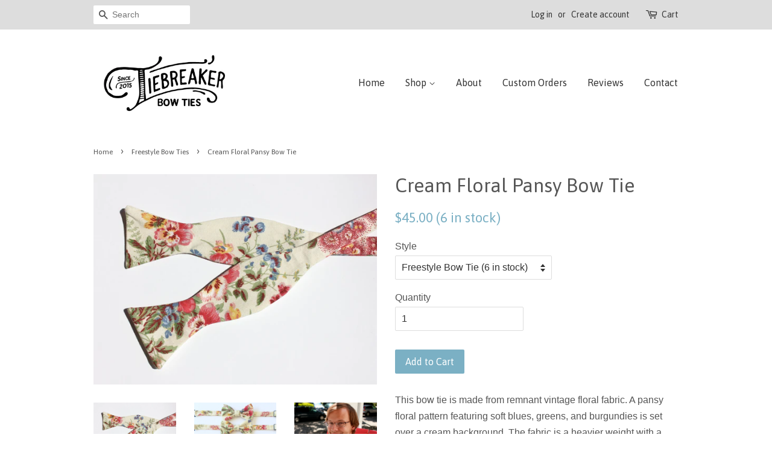

--- FILE ---
content_type: text/html; charset=utf-8
request_url: https://tiebreakerbowties.com/collections/freestyle-bow-ties/products/cream-floral-pansy-bow-tie
body_size: 32514
content:
<!doctype html>
<!--[if lt IE 7]><html class="no-js lt-ie9 lt-ie8 lt-ie7" lang="en"> <![endif]-->
<!--[if IE 7]><html class="no-js lt-ie9 lt-ie8" lang="en"> <![endif]-->
<!--[if IE 8]><html class="no-js lt-ie9" lang="en"> <![endif]-->
<!--[if IE 9 ]><html class="ie9 no-js"> <![endif]-->
<!--[if (gt IE 9)|!(IE)]><!--> <html class="no-js"> <!--<![endif]-->
<head>

  <!-- Basic page needs ================================================== -->
  <meta charset="utf-8">
  <meta http-equiv="X-UA-Compatible" content="IE=edge,chrome=1">

  
  <link rel="shortcut icon" href="//tiebreakerbowties.com/cdn/shop/files/bow_tie_icon_32x32.jpg?v=1613707845" type="image/png" />
  

  <!-- Title and description ================================================== -->
  <title>
  Cream Floral Pansy Bow Tie &ndash; Tiebreaker Bow Ties
  </title>

  
  <meta name="description" content="This bow tie is made from remnant vintage floral fabric. A pansy floral pattern featuring soft blues, greens, and burgundies is set over a cream background. The fabric is a heavier weight with a canvas-like texture. The classic floral print and subdued color palette makes this bow tie a perfect fit for a wedding party.">
  

  <!-- Social meta ================================================== -->
  <!-- /snippets/social-meta-tags.liquid -->




<meta property="og:site_name" content="Tiebreaker Bow Ties">
<meta property="og:url" content="https://tiebreakerbowties.com/products/cream-floral-pansy-bow-tie">
<meta property="og:title" content="Cream Floral Pansy Bow Tie">
<meta property="og:type" content="product">
<meta property="og:description" content="This bow tie is made from remnant vintage floral fabric. A pansy floral pattern featuring soft blues, greens, and burgundies is set over a cream background. The fabric is a heavier weight with a canvas-like texture. The classic floral print and subdued color palette makes this bow tie a perfect fit for a wedding party.">

  <meta property="og:price:amount" content="45.00">
  <meta property="og:price:currency" content="USD">

<meta property="og:image" content="http://tiebreakerbowties.com/cdn/shop/products/il_fullxfull.971202066_5hpd_1200x1200.jpg?v=1509305394"><meta property="og:image" content="http://tiebreakerbowties.com/cdn/shop/products/il_fullxfull.1107560688_sfrf_1200x1200.jpg?v=1509305394"><meta property="og:image" content="http://tiebreakerbowties.com/cdn/shop/products/il_fullxfull.818202221_jagi_1200x1200.jpg?v=1509305394">
<meta property="og:image:secure_url" content="https://tiebreakerbowties.com/cdn/shop/products/il_fullxfull.971202066_5hpd_1200x1200.jpg?v=1509305394"><meta property="og:image:secure_url" content="https://tiebreakerbowties.com/cdn/shop/products/il_fullxfull.1107560688_sfrf_1200x1200.jpg?v=1509305394"><meta property="og:image:secure_url" content="https://tiebreakerbowties.com/cdn/shop/products/il_fullxfull.818202221_jagi_1200x1200.jpg?v=1509305394">


<meta name="twitter:card" content="summary_large_image">
<meta name="twitter:title" content="Cream Floral Pansy Bow Tie">
<meta name="twitter:description" content="This bow tie is made from remnant vintage floral fabric. A pansy floral pattern featuring soft blues, greens, and burgundies is set over a cream background. The fabric is a heavier weight with a canvas-like texture. The classic floral print and subdued color palette makes this bow tie a perfect fit for a wedding party.">


  <!-- Helpers ================================================== -->
  <link rel="canonical" href="https://tiebreakerbowties.com/products/cream-floral-pansy-bow-tie">
  <meta name="viewport" content="width=device-width,initial-scale=1">
  <meta name="theme-color" content="#7bb0c4">

  <!-- CSS ================================================== -->
  <link href="//tiebreakerbowties.com/cdn/shop/t/2/assets/timber.scss.css?v=93845108827308050741702923227" rel="stylesheet" type="text/css" media="all" />
  <link href="//tiebreakerbowties.com/cdn/shop/t/2/assets/theme.scss.css?v=163885718029078713151702923227" rel="stylesheet" type="text/css" media="all" />

  

  
    
    
    <link href="//fonts.googleapis.com/css?family=Asap:400" rel="stylesheet" type="text/css" media="all" />
  


  
    
    
    <link href="//fonts.googleapis.com/css?family=Asap:400" rel="stylesheet" type="text/css" media="all" />
  



  <script>
    window.theme = window.theme || {};

    var theme = {
      strings: {
        zoomClose: "Close (Esc)",
        zoomPrev: "Previous (Left arrow key)",
        zoomNext: "Next (Right arrow key)",
        addressError: "Error looking up that address",
        addressNoResults: "No results for that address",
        addressQueryLimit: "You have exceeded the Google API usage limit. Consider upgrading to a \u003ca href=\"https:\/\/developers.google.com\/maps\/premium\/usage-limits\"\u003ePremium Plan\u003c\/a\u003e.",
        authError: "There was a problem authenticating your Google Maps API Key."
      },
      settings: {
        // Adding some settings to allow the editor to update correctly when they are changed
        themeBgImage: false,
        customBgImage: '',
        enableWideLayout: false,
        typeAccentTransform: false,
        typeAccentSpacing: false,
        baseFontSize: '16px',
        headerBaseFontSize: '32px',
        accentFontSize: '16px'
      },
      variables: {
        mediaQueryMedium: 'screen and (max-width: 768px)',
        bpSmall: false
      },
      moneyFormat: "${{amount}}"
    }

    document.documentElement.className = document.documentElement.className.replace('no-js', 'supports-js');
  </script>

  <!-- Header hook for plugins ================================================== -->
  <script>window.performance && window.performance.mark && window.performance.mark('shopify.content_for_header.start');</script><meta name="google-site-verification" content="47EzGSGn3P1FSetCVqrnyoFVQx16hWabR0XyoPwDxeY">
<meta id="shopify-digital-wallet" name="shopify-digital-wallet" content="/24931574/digital_wallets/dialog">
<meta name="shopify-checkout-api-token" content="eff1e0f03d9fb5527ed004beb3fb99d1">
<meta id="in-context-paypal-metadata" data-shop-id="24931574" data-venmo-supported="false" data-environment="production" data-locale="en_US" data-paypal-v4="true" data-currency="USD">
<link rel="alternate" type="application/json+oembed" href="https://tiebreakerbowties.com/products/cream-floral-pansy-bow-tie.oembed">
<script async="async" src="/checkouts/internal/preloads.js?locale=en-US"></script>
<link rel="preconnect" href="https://shop.app" crossorigin="anonymous">
<script async="async" src="https://shop.app/checkouts/internal/preloads.js?locale=en-US&shop_id=24931574" crossorigin="anonymous"></script>
<script id="apple-pay-shop-capabilities" type="application/json">{"shopId":24931574,"countryCode":"US","currencyCode":"USD","merchantCapabilities":["supports3DS"],"merchantId":"gid:\/\/shopify\/Shop\/24931574","merchantName":"Tiebreaker Bow Ties","requiredBillingContactFields":["postalAddress","email"],"requiredShippingContactFields":["postalAddress","email"],"shippingType":"shipping","supportedNetworks":["visa","masterCard","amex","discover","elo","jcb"],"total":{"type":"pending","label":"Tiebreaker Bow Ties","amount":"1.00"},"shopifyPaymentsEnabled":true,"supportsSubscriptions":true}</script>
<script id="shopify-features" type="application/json">{"accessToken":"eff1e0f03d9fb5527ed004beb3fb99d1","betas":["rich-media-storefront-analytics"],"domain":"tiebreakerbowties.com","predictiveSearch":true,"shopId":24931574,"locale":"en"}</script>
<script>var Shopify = Shopify || {};
Shopify.shop = "tiebreaker-bow-ties.myshopify.com";
Shopify.locale = "en";
Shopify.currency = {"active":"USD","rate":"1.0"};
Shopify.country = "US";
Shopify.theme = {"name":"Minimal","id":6395166754,"schema_name":"Minimal","schema_version":"3.8.0","theme_store_id":380,"role":"main"};
Shopify.theme.handle = "null";
Shopify.theme.style = {"id":null,"handle":null};
Shopify.cdnHost = "tiebreakerbowties.com/cdn";
Shopify.routes = Shopify.routes || {};
Shopify.routes.root = "/";</script>
<script type="module">!function(o){(o.Shopify=o.Shopify||{}).modules=!0}(window);</script>
<script>!function(o){function n(){var o=[];function n(){o.push(Array.prototype.slice.apply(arguments))}return n.q=o,n}var t=o.Shopify=o.Shopify||{};t.loadFeatures=n(),t.autoloadFeatures=n()}(window);</script>
<script>
  window.ShopifyPay = window.ShopifyPay || {};
  window.ShopifyPay.apiHost = "shop.app\/pay";
  window.ShopifyPay.redirectState = null;
</script>
<script id="shop-js-analytics" type="application/json">{"pageType":"product"}</script>
<script defer="defer" async type="module" src="//tiebreakerbowties.com/cdn/shopifycloud/shop-js/modules/v2/client.init-shop-cart-sync_WVOgQShq.en.esm.js"></script>
<script defer="defer" async type="module" src="//tiebreakerbowties.com/cdn/shopifycloud/shop-js/modules/v2/chunk.common_C_13GLB1.esm.js"></script>
<script defer="defer" async type="module" src="//tiebreakerbowties.com/cdn/shopifycloud/shop-js/modules/v2/chunk.modal_CLfMGd0m.esm.js"></script>
<script type="module">
  await import("//tiebreakerbowties.com/cdn/shopifycloud/shop-js/modules/v2/client.init-shop-cart-sync_WVOgQShq.en.esm.js");
await import("//tiebreakerbowties.com/cdn/shopifycloud/shop-js/modules/v2/chunk.common_C_13GLB1.esm.js");
await import("//tiebreakerbowties.com/cdn/shopifycloud/shop-js/modules/v2/chunk.modal_CLfMGd0m.esm.js");

  window.Shopify.SignInWithShop?.initShopCartSync?.({"fedCMEnabled":true,"windoidEnabled":true});

</script>
<script>
  window.Shopify = window.Shopify || {};
  if (!window.Shopify.featureAssets) window.Shopify.featureAssets = {};
  window.Shopify.featureAssets['shop-js'] = {"shop-cart-sync":["modules/v2/client.shop-cart-sync_DuR37GeY.en.esm.js","modules/v2/chunk.common_C_13GLB1.esm.js","modules/v2/chunk.modal_CLfMGd0m.esm.js"],"init-fed-cm":["modules/v2/client.init-fed-cm_BucUoe6W.en.esm.js","modules/v2/chunk.common_C_13GLB1.esm.js","modules/v2/chunk.modal_CLfMGd0m.esm.js"],"shop-toast-manager":["modules/v2/client.shop-toast-manager_B0JfrpKj.en.esm.js","modules/v2/chunk.common_C_13GLB1.esm.js","modules/v2/chunk.modal_CLfMGd0m.esm.js"],"init-shop-cart-sync":["modules/v2/client.init-shop-cart-sync_WVOgQShq.en.esm.js","modules/v2/chunk.common_C_13GLB1.esm.js","modules/v2/chunk.modal_CLfMGd0m.esm.js"],"shop-button":["modules/v2/client.shop-button_B_U3bv27.en.esm.js","modules/v2/chunk.common_C_13GLB1.esm.js","modules/v2/chunk.modal_CLfMGd0m.esm.js"],"init-windoid":["modules/v2/client.init-windoid_DuP9q_di.en.esm.js","modules/v2/chunk.common_C_13GLB1.esm.js","modules/v2/chunk.modal_CLfMGd0m.esm.js"],"shop-cash-offers":["modules/v2/client.shop-cash-offers_BmULhtno.en.esm.js","modules/v2/chunk.common_C_13GLB1.esm.js","modules/v2/chunk.modal_CLfMGd0m.esm.js"],"pay-button":["modules/v2/client.pay-button_CrPSEbOK.en.esm.js","modules/v2/chunk.common_C_13GLB1.esm.js","modules/v2/chunk.modal_CLfMGd0m.esm.js"],"init-customer-accounts":["modules/v2/client.init-customer-accounts_jNk9cPYQ.en.esm.js","modules/v2/client.shop-login-button_DJ5ldayH.en.esm.js","modules/v2/chunk.common_C_13GLB1.esm.js","modules/v2/chunk.modal_CLfMGd0m.esm.js"],"avatar":["modules/v2/client.avatar_BTnouDA3.en.esm.js"],"checkout-modal":["modules/v2/client.checkout-modal_pBPyh9w8.en.esm.js","modules/v2/chunk.common_C_13GLB1.esm.js","modules/v2/chunk.modal_CLfMGd0m.esm.js"],"init-shop-for-new-customer-accounts":["modules/v2/client.init-shop-for-new-customer-accounts_BUoCy7a5.en.esm.js","modules/v2/client.shop-login-button_DJ5ldayH.en.esm.js","modules/v2/chunk.common_C_13GLB1.esm.js","modules/v2/chunk.modal_CLfMGd0m.esm.js"],"init-customer-accounts-sign-up":["modules/v2/client.init-customer-accounts-sign-up_CnczCz9H.en.esm.js","modules/v2/client.shop-login-button_DJ5ldayH.en.esm.js","modules/v2/chunk.common_C_13GLB1.esm.js","modules/v2/chunk.modal_CLfMGd0m.esm.js"],"init-shop-email-lookup-coordinator":["modules/v2/client.init-shop-email-lookup-coordinator_CzjY5t9o.en.esm.js","modules/v2/chunk.common_C_13GLB1.esm.js","modules/v2/chunk.modal_CLfMGd0m.esm.js"],"shop-follow-button":["modules/v2/client.shop-follow-button_CsYC63q7.en.esm.js","modules/v2/chunk.common_C_13GLB1.esm.js","modules/v2/chunk.modal_CLfMGd0m.esm.js"],"shop-login-button":["modules/v2/client.shop-login-button_DJ5ldayH.en.esm.js","modules/v2/chunk.common_C_13GLB1.esm.js","modules/v2/chunk.modal_CLfMGd0m.esm.js"],"shop-login":["modules/v2/client.shop-login_B9ccPdmx.en.esm.js","modules/v2/chunk.common_C_13GLB1.esm.js","modules/v2/chunk.modal_CLfMGd0m.esm.js"],"lead-capture":["modules/v2/client.lead-capture_D0K_KgYb.en.esm.js","modules/v2/chunk.common_C_13GLB1.esm.js","modules/v2/chunk.modal_CLfMGd0m.esm.js"],"payment-terms":["modules/v2/client.payment-terms_BWmiNN46.en.esm.js","modules/v2/chunk.common_C_13GLB1.esm.js","modules/v2/chunk.modal_CLfMGd0m.esm.js"]};
</script>
<script>(function() {
  var isLoaded = false;
  function asyncLoad() {
    if (isLoaded) return;
    isLoaded = true;
    var urls = ["https:\/\/chimpstatic.com\/mcjs-connected\/js\/users\/7960d7af45351c3fb76f2d679\/e3dcf8968a3112f30d4567d43.js?shop=tiebreaker-bow-ties.myshopify.com","https:\/\/cdn.nfcube.com\/instafeed-691de7438386b84d9f8263aba9b57ea3.js?shop=tiebreaker-bow-ties.myshopify.com"];
    for (var i = 0; i < urls.length; i++) {
      var s = document.createElement('script');
      s.type = 'text/javascript';
      s.async = true;
      s.src = urls[i];
      var x = document.getElementsByTagName('script')[0];
      x.parentNode.insertBefore(s, x);
    }
  };
  if(window.attachEvent) {
    window.attachEvent('onload', asyncLoad);
  } else {
    window.addEventListener('load', asyncLoad, false);
  }
})();</script>
<script id="__st">var __st={"a":24931574,"offset":-18000,"reqid":"7b44f963-3f34-4f27-8047-9c3d0066ddd9-1769673291","pageurl":"tiebreakerbowties.com\/collections\/freestyle-bow-ties\/products\/cream-floral-pansy-bow-tie","u":"45299ba11d12","p":"product","rtyp":"product","rid":190489919522};</script>
<script>window.ShopifyPaypalV4VisibilityTracking = true;</script>
<script id="captcha-bootstrap">!function(){'use strict';const t='contact',e='account',n='new_comment',o=[[t,t],['blogs',n],['comments',n],[t,'customer']],c=[[e,'customer_login'],[e,'guest_login'],[e,'recover_customer_password'],[e,'create_customer']],r=t=>t.map((([t,e])=>`form[action*='/${t}']:not([data-nocaptcha='true']) input[name='form_type'][value='${e}']`)).join(','),a=t=>()=>t?[...document.querySelectorAll(t)].map((t=>t.form)):[];function s(){const t=[...o],e=r(t);return a(e)}const i='password',u='form_key',d=['recaptcha-v3-token','g-recaptcha-response','h-captcha-response',i],f=()=>{try{return window.sessionStorage}catch{return}},m='__shopify_v',_=t=>t.elements[u];function p(t,e,n=!1){try{const o=window.sessionStorage,c=JSON.parse(o.getItem(e)),{data:r}=function(t){const{data:e,action:n}=t;return t[m]||n?{data:e,action:n}:{data:t,action:n}}(c);for(const[e,n]of Object.entries(r))t.elements[e]&&(t.elements[e].value=n);n&&o.removeItem(e)}catch(o){console.error('form repopulation failed',{error:o})}}const l='form_type',E='cptcha';function T(t){t.dataset[E]=!0}const w=window,h=w.document,L='Shopify',v='ce_forms',y='captcha';let A=!1;((t,e)=>{const n=(g='f06e6c50-85a8-45c8-87d0-21a2b65856fe',I='https://cdn.shopify.com/shopifycloud/storefront-forms-hcaptcha/ce_storefront_forms_captcha_hcaptcha.v1.5.2.iife.js',D={infoText:'Protected by hCaptcha',privacyText:'Privacy',termsText:'Terms'},(t,e,n)=>{const o=w[L][v],c=o.bindForm;if(c)return c(t,g,e,D).then(n);var r;o.q.push([[t,g,e,D],n]),r=I,A||(h.body.append(Object.assign(h.createElement('script'),{id:'captcha-provider',async:!0,src:r})),A=!0)});var g,I,D;w[L]=w[L]||{},w[L][v]=w[L][v]||{},w[L][v].q=[],w[L][y]=w[L][y]||{},w[L][y].protect=function(t,e){n(t,void 0,e),T(t)},Object.freeze(w[L][y]),function(t,e,n,w,h,L){const[v,y,A,g]=function(t,e,n){const i=e?o:[],u=t?c:[],d=[...i,...u],f=r(d),m=r(i),_=r(d.filter((([t,e])=>n.includes(e))));return[a(f),a(m),a(_),s()]}(w,h,L),I=t=>{const e=t.target;return e instanceof HTMLFormElement?e:e&&e.form},D=t=>v().includes(t);t.addEventListener('submit',(t=>{const e=I(t);if(!e)return;const n=D(e)&&!e.dataset.hcaptchaBound&&!e.dataset.recaptchaBound,o=_(e),c=g().includes(e)&&(!o||!o.value);(n||c)&&t.preventDefault(),c&&!n&&(function(t){try{if(!f())return;!function(t){const e=f();if(!e)return;const n=_(t);if(!n)return;const o=n.value;o&&e.removeItem(o)}(t);const e=Array.from(Array(32),(()=>Math.random().toString(36)[2])).join('');!function(t,e){_(t)||t.append(Object.assign(document.createElement('input'),{type:'hidden',name:u})),t.elements[u].value=e}(t,e),function(t,e){const n=f();if(!n)return;const o=[...t.querySelectorAll(`input[type='${i}']`)].map((({name:t})=>t)),c=[...d,...o],r={};for(const[a,s]of new FormData(t).entries())c.includes(a)||(r[a]=s);n.setItem(e,JSON.stringify({[m]:1,action:t.action,data:r}))}(t,e)}catch(e){console.error('failed to persist form',e)}}(e),e.submit())}));const S=(t,e)=>{t&&!t.dataset[E]&&(n(t,e.some((e=>e===t))),T(t))};for(const o of['focusin','change'])t.addEventListener(o,(t=>{const e=I(t);D(e)&&S(e,y())}));const B=e.get('form_key'),M=e.get(l),P=B&&M;t.addEventListener('DOMContentLoaded',(()=>{const t=y();if(P)for(const e of t)e.elements[l].value===M&&p(e,B);[...new Set([...A(),...v().filter((t=>'true'===t.dataset.shopifyCaptcha))])].forEach((e=>S(e,t)))}))}(h,new URLSearchParams(w.location.search),n,t,e,['guest_login'])})(!0,!0)}();</script>
<script integrity="sha256-4kQ18oKyAcykRKYeNunJcIwy7WH5gtpwJnB7kiuLZ1E=" data-source-attribution="shopify.loadfeatures" defer="defer" src="//tiebreakerbowties.com/cdn/shopifycloud/storefront/assets/storefront/load_feature-a0a9edcb.js" crossorigin="anonymous"></script>
<script crossorigin="anonymous" defer="defer" src="//tiebreakerbowties.com/cdn/shopifycloud/storefront/assets/shopify_pay/storefront-65b4c6d7.js?v=20250812"></script>
<script data-source-attribution="shopify.dynamic_checkout.dynamic.init">var Shopify=Shopify||{};Shopify.PaymentButton=Shopify.PaymentButton||{isStorefrontPortableWallets:!0,init:function(){window.Shopify.PaymentButton.init=function(){};var t=document.createElement("script");t.src="https://tiebreakerbowties.com/cdn/shopifycloud/portable-wallets/latest/portable-wallets.en.js",t.type="module",document.head.appendChild(t)}};
</script>
<script data-source-attribution="shopify.dynamic_checkout.buyer_consent">
  function portableWalletsHideBuyerConsent(e){var t=document.getElementById("shopify-buyer-consent"),n=document.getElementById("shopify-subscription-policy-button");t&&n&&(t.classList.add("hidden"),t.setAttribute("aria-hidden","true"),n.removeEventListener("click",e))}function portableWalletsShowBuyerConsent(e){var t=document.getElementById("shopify-buyer-consent"),n=document.getElementById("shopify-subscription-policy-button");t&&n&&(t.classList.remove("hidden"),t.removeAttribute("aria-hidden"),n.addEventListener("click",e))}window.Shopify?.PaymentButton&&(window.Shopify.PaymentButton.hideBuyerConsent=portableWalletsHideBuyerConsent,window.Shopify.PaymentButton.showBuyerConsent=portableWalletsShowBuyerConsent);
</script>
<script data-source-attribution="shopify.dynamic_checkout.cart.bootstrap">document.addEventListener("DOMContentLoaded",(function(){function t(){return document.querySelector("shopify-accelerated-checkout-cart, shopify-accelerated-checkout")}if(t())Shopify.PaymentButton.init();else{new MutationObserver((function(e,n){t()&&(Shopify.PaymentButton.init(),n.disconnect())})).observe(document.body,{childList:!0,subtree:!0})}}));
</script>
<script id='scb4127' type='text/javascript' async='' src='https://tiebreakerbowties.com/cdn/shopifycloud/privacy-banner/storefront-banner.js'></script><link id="shopify-accelerated-checkout-styles" rel="stylesheet" media="screen" href="https://tiebreakerbowties.com/cdn/shopifycloud/portable-wallets/latest/accelerated-checkout-backwards-compat.css" crossorigin="anonymous">
<style id="shopify-accelerated-checkout-cart">
        #shopify-buyer-consent {
  margin-top: 1em;
  display: inline-block;
  width: 100%;
}

#shopify-buyer-consent.hidden {
  display: none;
}

#shopify-subscription-policy-button {
  background: none;
  border: none;
  padding: 0;
  text-decoration: underline;
  font-size: inherit;
  cursor: pointer;
}

#shopify-subscription-policy-button::before {
  box-shadow: none;
}

      </style>

<script>window.performance && window.performance.mark && window.performance.mark('shopify.content_for_header.end');</script>

  

<!--[if lt IE 9]>
<script src="//cdnjs.cloudflare.com/ajax/libs/html5shiv/3.7.2/html5shiv.min.js" type="text/javascript"></script>
<link href="//tiebreakerbowties.com/cdn/shop/t/2/assets/respond-proxy.html" id="respond-proxy" rel="respond-proxy" />
<link href="//tiebreakerbowties.com/search?q=1af9bc353643dd2d9eff3e458802282c" id="respond-redirect" rel="respond-redirect" />
<script src="//tiebreakerbowties.com/search?q=1af9bc353643dd2d9eff3e458802282c" type="text/javascript"></script>
<![endif]-->


  <script src="//tiebreakerbowties.com/cdn/shop/t/2/assets/jquery-2.2.3.min.js?v=58211863146907186831509208331" type="text/javascript"></script>

  <!--[if (gt IE 9)|!(IE)]><!--><script src="//tiebreakerbowties.com/cdn/shop/t/2/assets/lazysizes.min.js?v=177476512571513845041509208331" async="async"></script><!--<![endif]-->
  <!--[if lte IE 9]><script src="//tiebreakerbowties.com/cdn/shop/t/2/assets/lazysizes.min.js?v=177476512571513845041509208331"></script><![endif]-->

  
  

<!-- BEGIN app block: shopify://apps/judge-me-reviews/blocks/judgeme_core/61ccd3b1-a9f2-4160-9fe9-4fec8413e5d8 --><!-- Start of Judge.me Core -->






<link rel="dns-prefetch" href="https://cdnwidget.judge.me">
<link rel="dns-prefetch" href="https://cdn.judge.me">
<link rel="dns-prefetch" href="https://cdn1.judge.me">
<link rel="dns-prefetch" href="https://api.judge.me">

<script data-cfasync='false' class='jdgm-settings-script'>window.jdgmSettings={"pagination":5,"disable_web_reviews":true,"badge_no_review_text":"No reviews","badge_n_reviews_text":"{{ n }} review/reviews","hide_badge_preview_if_no_reviews":true,"badge_hide_text":false,"enforce_center_preview_badge":false,"widget_title":"Customer Reviews","widget_open_form_text":"Write a review","widget_close_form_text":"Cancel review","widget_refresh_page_text":"Refresh page","widget_summary_text":"Based on {{ number_of_reviews }} review/reviews","widget_no_review_text":"Be the first to write a review","widget_name_field_text":"Display name","widget_verified_name_field_text":"Verified Name (public)","widget_name_placeholder_text":"Display name","widget_required_field_error_text":"This field is required.","widget_email_field_text":"Email address","widget_verified_email_field_text":"Verified Email (private, can not be edited)","widget_email_placeholder_text":"Your email address","widget_email_field_error_text":"Please enter a valid email address.","widget_rating_field_text":"Rating","widget_review_title_field_text":"Review Title","widget_review_title_placeholder_text":"Give your review a title","widget_review_body_field_text":"Review content","widget_review_body_placeholder_text":"Start writing here...","widget_pictures_field_text":"Picture/Video (optional)","widget_submit_review_text":"Submit Review","widget_submit_verified_review_text":"Submit Verified Review","widget_submit_success_msg_with_auto_publish":"Thank you! Please refresh the page in a few moments to see your review. You can remove or edit your review by logging into \u003ca href='https://judge.me/login' target='_blank' rel='nofollow noopener'\u003eJudge.me\u003c/a\u003e","widget_submit_success_msg_no_auto_publish":"Thank you! Your review will be published as soon as it is approved by the shop admin. You can remove or edit your review by logging into \u003ca href='https://judge.me/login' target='_blank' rel='nofollow noopener'\u003eJudge.me\u003c/a\u003e","widget_show_default_reviews_out_of_total_text":"Showing {{ n_reviews_shown }} out of {{ n_reviews }} reviews.","widget_show_all_link_text":"Show all","widget_show_less_link_text":"Show less","widget_author_said_text":"{{ reviewer_name }} said:","widget_days_text":"{{ n }} days ago","widget_weeks_text":"{{ n }} week/weeks ago","widget_months_text":"{{ n }} month/months ago","widget_years_text":"{{ n }} year/years ago","widget_yesterday_text":"Yesterday","widget_today_text":"Today","widget_replied_text":"\u003e\u003e {{ shop_name }} replied:","widget_read_more_text":"Read more","widget_reviewer_name_as_initial":"","widget_rating_filter_color":"#fbcd0a","widget_rating_filter_see_all_text":"See all reviews","widget_sorting_most_recent_text":"Most Recent","widget_sorting_highest_rating_text":"Highest Rating","widget_sorting_lowest_rating_text":"Lowest Rating","widget_sorting_with_pictures_text":"Only Pictures","widget_sorting_most_helpful_text":"Most Helpful","widget_open_question_form_text":"Ask a question","widget_reviews_subtab_text":"Reviews","widget_questions_subtab_text":"Questions","widget_question_label_text":"Question","widget_answer_label_text":"Answer","widget_question_placeholder_text":"Write your question here","widget_submit_question_text":"Submit Question","widget_question_submit_success_text":"Thank you for your question! We will notify you once it gets answered.","verified_badge_text":"Verified","verified_badge_bg_color":"","verified_badge_text_color":"","verified_badge_placement":"left-of-reviewer-name","widget_review_max_height":"","widget_hide_border":false,"widget_social_share":false,"widget_thumb":false,"widget_review_location_show":false,"widget_location_format":"","all_reviews_include_out_of_store_products":true,"all_reviews_out_of_store_text":"(out of store)","all_reviews_pagination":100,"all_reviews_product_name_prefix_text":"about","enable_review_pictures":true,"enable_question_anwser":false,"widget_theme":"default","review_date_format":"mm/dd/yyyy","default_sort_method":"most-recent","widget_product_reviews_subtab_text":"Product Reviews","widget_shop_reviews_subtab_text":"Shop Reviews","widget_other_products_reviews_text":"Reviews for other products","widget_store_reviews_subtab_text":"Store reviews","widget_no_store_reviews_text":"This store hasn't received any reviews yet","widget_web_restriction_product_reviews_text":"This product hasn't received any reviews yet","widget_no_items_text":"No items found","widget_show_more_text":"Show more","widget_write_a_store_review_text":"Write a Store Review","widget_other_languages_heading":"Reviews in Other Languages","widget_translate_review_text":"Translate review to {{ language }}","widget_translating_review_text":"Translating...","widget_show_original_translation_text":"Show original ({{ language }})","widget_translate_review_failed_text":"Review couldn't be translated.","widget_translate_review_retry_text":"Retry","widget_translate_review_try_again_later_text":"Try again later","show_product_url_for_grouped_product":false,"widget_sorting_pictures_first_text":"Pictures First","show_pictures_on_all_rev_page_mobile":false,"show_pictures_on_all_rev_page_desktop":false,"floating_tab_hide_mobile_install_preference":false,"floating_tab_button_name":"★ Reviews","floating_tab_title":"Let customers speak for us","floating_tab_button_color":"","floating_tab_button_background_color":"","floating_tab_url":"","floating_tab_url_enabled":false,"floating_tab_tab_style":"text","all_reviews_text_badge_text":"Customers rate us {{ shop.metafields.judgeme.all_reviews_rating | round: 1 }}/5 based on {{ shop.metafields.judgeme.all_reviews_count }} reviews.","all_reviews_text_badge_text_branded_style":"{{ shop.metafields.judgeme.all_reviews_rating | round: 1 }} out of 5 stars based on {{ shop.metafields.judgeme.all_reviews_count }} reviews","is_all_reviews_text_badge_a_link":false,"show_stars_for_all_reviews_text_badge":false,"all_reviews_text_badge_url":"","all_reviews_text_style":"branded","all_reviews_text_color_style":"judgeme_brand_color","all_reviews_text_color":"#108474","all_reviews_text_show_jm_brand":true,"featured_carousel_show_header":true,"featured_carousel_title":"Let customers speak for us","testimonials_carousel_title":"Customers are saying","videos_carousel_title":"Real customer stories","cards_carousel_title":"Customers are saying","featured_carousel_count_text":"from {{ n }} reviews","featured_carousel_add_link_to_all_reviews_page":false,"featured_carousel_url":"","featured_carousel_show_images":true,"featured_carousel_autoslide_interval":5,"featured_carousel_arrows_on_the_sides":false,"featured_carousel_height":250,"featured_carousel_width":80,"featured_carousel_image_size":0,"featured_carousel_image_height":250,"featured_carousel_arrow_color":"#eeeeee","verified_count_badge_style":"branded","verified_count_badge_orientation":"horizontal","verified_count_badge_color_style":"judgeme_brand_color","verified_count_badge_color":"#108474","is_verified_count_badge_a_link":false,"verified_count_badge_url":"","verified_count_badge_show_jm_brand":true,"widget_rating_preset_default":5,"widget_first_sub_tab":"product-reviews","widget_show_histogram":true,"widget_histogram_use_custom_color":false,"widget_pagination_use_custom_color":false,"widget_star_use_custom_color":false,"widget_verified_badge_use_custom_color":false,"widget_write_review_use_custom_color":false,"picture_reminder_submit_button":"Upload Pictures","enable_review_videos":false,"mute_video_by_default":false,"widget_sorting_videos_first_text":"Videos First","widget_review_pending_text":"Pending","featured_carousel_items_for_large_screen":3,"social_share_options_order":"Facebook,Twitter","remove_microdata_snippet":false,"disable_json_ld":false,"enable_json_ld_products":false,"preview_badge_show_question_text":false,"preview_badge_no_question_text":"No questions","preview_badge_n_question_text":"{{ number_of_questions }} question/questions","qa_badge_show_icon":false,"qa_badge_position":"same-row","remove_judgeme_branding":false,"widget_add_search_bar":false,"widget_search_bar_placeholder":"Search","widget_sorting_verified_only_text":"Verified only","featured_carousel_theme":"default","featured_carousel_show_rating":true,"featured_carousel_show_title":true,"featured_carousel_show_body":true,"featured_carousel_show_date":false,"featured_carousel_show_reviewer":true,"featured_carousel_show_product":false,"featured_carousel_header_background_color":"#108474","featured_carousel_header_text_color":"#ffffff","featured_carousel_name_product_separator":"reviewed","featured_carousel_full_star_background":"#108474","featured_carousel_empty_star_background":"#dadada","featured_carousel_vertical_theme_background":"#f9fafb","featured_carousel_verified_badge_enable":true,"featured_carousel_verified_badge_color":"#108474","featured_carousel_border_style":"round","featured_carousel_review_line_length_limit":3,"featured_carousel_more_reviews_button_text":"Read more reviews","featured_carousel_view_product_button_text":"View product","all_reviews_page_load_reviews_on":"scroll","all_reviews_page_load_more_text":"Load More Reviews","disable_fb_tab_reviews":false,"enable_ajax_cdn_cache":false,"widget_advanced_speed_features":5,"widget_public_name_text":"displayed publicly like","default_reviewer_name":"John Smith","default_reviewer_name_has_non_latin":true,"widget_reviewer_anonymous":"Anonymous","medals_widget_title":"Judge.me Review Medals","medals_widget_background_color":"#f9fafb","medals_widget_position":"footer_all_pages","medals_widget_border_color":"#f9fafb","medals_widget_verified_text_position":"left","medals_widget_use_monochromatic_version":false,"medals_widget_elements_color":"#108474","show_reviewer_avatar":true,"widget_invalid_yt_video_url_error_text":"Not a YouTube video URL","widget_max_length_field_error_text":"Please enter no more than {0} characters.","widget_show_country_flag":false,"widget_show_collected_via_shop_app":true,"widget_verified_by_shop_badge_style":"light","widget_verified_by_shop_text":"Verified by Shop","widget_show_photo_gallery":false,"widget_load_with_code_splitting":true,"widget_ugc_install_preference":false,"widget_ugc_title":"Made by us, Shared by you","widget_ugc_subtitle":"Tag us to see your picture featured in our page","widget_ugc_arrows_color":"#ffffff","widget_ugc_primary_button_text":"Buy Now","widget_ugc_primary_button_background_color":"#108474","widget_ugc_primary_button_text_color":"#ffffff","widget_ugc_primary_button_border_width":"0","widget_ugc_primary_button_border_style":"none","widget_ugc_primary_button_border_color":"#108474","widget_ugc_primary_button_border_radius":"25","widget_ugc_secondary_button_text":"Load More","widget_ugc_secondary_button_background_color":"#ffffff","widget_ugc_secondary_button_text_color":"#108474","widget_ugc_secondary_button_border_width":"2","widget_ugc_secondary_button_border_style":"solid","widget_ugc_secondary_button_border_color":"#108474","widget_ugc_secondary_button_border_radius":"25","widget_ugc_reviews_button_text":"View Reviews","widget_ugc_reviews_button_background_color":"#ffffff","widget_ugc_reviews_button_text_color":"#108474","widget_ugc_reviews_button_border_width":"2","widget_ugc_reviews_button_border_style":"solid","widget_ugc_reviews_button_border_color":"#108474","widget_ugc_reviews_button_border_radius":"25","widget_ugc_reviews_button_link_to":"judgeme-reviews-page","widget_ugc_show_post_date":true,"widget_ugc_max_width":"800","widget_rating_metafield_value_type":true,"widget_primary_color":"#7BB0C4","widget_enable_secondary_color":false,"widget_secondary_color":"#edf5f5","widget_summary_average_rating_text":"{{ average_rating }} out of 5","widget_media_grid_title":"Customer photos \u0026 videos","widget_media_grid_see_more_text":"See more","widget_round_style":false,"widget_show_product_medals":true,"widget_verified_by_judgeme_text":"Verified by Judge.me","widget_show_store_medals":true,"widget_verified_by_judgeme_text_in_store_medals":"Verified by Judge.me","widget_media_field_exceed_quantity_message":"Sorry, we can only accept {{ max_media }} for one review.","widget_media_field_exceed_limit_message":"{{ file_name }} is too large, please select a {{ media_type }} less than {{ size_limit }}MB.","widget_review_submitted_text":"Review Submitted!","widget_question_submitted_text":"Question Submitted!","widget_close_form_text_question":"Cancel","widget_write_your_answer_here_text":"Write your answer here","widget_enabled_branded_link":true,"widget_show_collected_by_judgeme":true,"widget_reviewer_name_color":"","widget_write_review_text_color":"","widget_write_review_bg_color":"","widget_collected_by_judgeme_text":"collected by Judge.me","widget_pagination_type":"standard","widget_load_more_text":"Load More","widget_load_more_color":"#108474","widget_full_review_text":"Full Review","widget_read_more_reviews_text":"Read More Reviews","widget_read_questions_text":"Read Questions","widget_questions_and_answers_text":"Questions \u0026 Answers","widget_verified_by_text":"Verified by","widget_verified_text":"Verified","widget_number_of_reviews_text":"{{ number_of_reviews }} reviews","widget_back_button_text":"Back","widget_next_button_text":"Next","widget_custom_forms_filter_button":"Filters","custom_forms_style":"horizontal","widget_show_review_information":false,"how_reviews_are_collected":"How reviews are collected?","widget_show_review_keywords":false,"widget_gdpr_statement":"How we use your data: We'll only contact you about the review you left, and only if necessary. By submitting your review, you agree to Judge.me's \u003ca href='https://judge.me/terms' target='_blank' rel='nofollow noopener'\u003eterms\u003c/a\u003e, \u003ca href='https://judge.me/privacy' target='_blank' rel='nofollow noopener'\u003eprivacy\u003c/a\u003e and \u003ca href='https://judge.me/content-policy' target='_blank' rel='nofollow noopener'\u003econtent\u003c/a\u003e policies.","widget_multilingual_sorting_enabled":false,"widget_translate_review_content_enabled":false,"widget_translate_review_content_method":"manual","popup_widget_review_selection":"automatically_with_pictures","popup_widget_round_border_style":true,"popup_widget_show_title":true,"popup_widget_show_body":true,"popup_widget_show_reviewer":false,"popup_widget_show_product":true,"popup_widget_show_pictures":true,"popup_widget_use_review_picture":true,"popup_widget_show_on_home_page":true,"popup_widget_show_on_product_page":true,"popup_widget_show_on_collection_page":true,"popup_widget_show_on_cart_page":true,"popup_widget_position":"bottom_left","popup_widget_first_review_delay":5,"popup_widget_duration":5,"popup_widget_interval":5,"popup_widget_review_count":5,"popup_widget_hide_on_mobile":true,"review_snippet_widget_round_border_style":true,"review_snippet_widget_card_color":"#FFFFFF","review_snippet_widget_slider_arrows_background_color":"#FFFFFF","review_snippet_widget_slider_arrows_color":"#000000","review_snippet_widget_star_color":"#108474","show_product_variant":false,"all_reviews_product_variant_label_text":"Variant: ","widget_show_verified_branding":true,"widget_ai_summary_title":"Customers say","widget_ai_summary_disclaimer":"AI-powered review summary based on recent customer reviews","widget_show_ai_summary":false,"widget_show_ai_summary_bg":false,"widget_show_review_title_input":true,"redirect_reviewers_invited_via_email":"review_widget","request_store_review_after_product_review":false,"request_review_other_products_in_order":false,"review_form_color_scheme":"default","review_form_corner_style":"square","review_form_star_color":{},"review_form_text_color":"#333333","review_form_background_color":"#ffffff","review_form_field_background_color":"#fafafa","review_form_button_color":{},"review_form_button_text_color":"#ffffff","review_form_modal_overlay_color":"#000000","review_content_screen_title_text":"How would you rate this product?","review_content_introduction_text":"We would love it if you would share a bit about your experience.","store_review_form_title_text":"How would you rate this store?","store_review_form_introduction_text":"We would love it if you would share a bit about your experience.","show_review_guidance_text":true,"one_star_review_guidance_text":"Poor","five_star_review_guidance_text":"Great","customer_information_screen_title_text":"About you","customer_information_introduction_text":"Please tell us more about you.","custom_questions_screen_title_text":"Your experience in more detail","custom_questions_introduction_text":"Here are a few questions to help us understand more about your experience.","review_submitted_screen_title_text":"Thanks for your review!","review_submitted_screen_thank_you_text":"We are processing it and it will appear on the store soon.","review_submitted_screen_email_verification_text":"Please confirm your email by clicking the link we just sent you. This helps us keep reviews authentic.","review_submitted_request_store_review_text":"Would you like to share your experience of shopping with us?","review_submitted_review_other_products_text":"Would you like to review these products?","store_review_screen_title_text":"Would you like to share your experience of shopping with us?","store_review_introduction_text":"We value your feedback and use it to improve. Please share any thoughts or suggestions you have.","reviewer_media_screen_title_picture_text":"Share a picture","reviewer_media_introduction_picture_text":"Upload a photo to support your review.","reviewer_media_screen_title_video_text":"Share a video","reviewer_media_introduction_video_text":"Upload a video to support your review.","reviewer_media_screen_title_picture_or_video_text":"Share a picture or video","reviewer_media_introduction_picture_or_video_text":"Upload a photo or video to support your review.","reviewer_media_youtube_url_text":"Paste your Youtube URL here","advanced_settings_next_step_button_text":"Next","advanced_settings_close_review_button_text":"Close","modal_write_review_flow":false,"write_review_flow_required_text":"Required","write_review_flow_privacy_message_text":"We respect your privacy.","write_review_flow_anonymous_text":"Post review as anonymous","write_review_flow_visibility_text":"This won't be visible to other customers.","write_review_flow_multiple_selection_help_text":"Select as many as you like","write_review_flow_single_selection_help_text":"Select one option","write_review_flow_required_field_error_text":"This field is required","write_review_flow_invalid_email_error_text":"Please enter a valid email address","write_review_flow_max_length_error_text":"Max. {{ max_length }} characters.","write_review_flow_media_upload_text":"\u003cb\u003eClick to upload\u003c/b\u003e or drag and drop","write_review_flow_gdpr_statement":"We'll only contact you about your review if necessary. By submitting your review, you agree to our \u003ca href='https://judge.me/terms' target='_blank' rel='nofollow noopener'\u003eterms and conditions\u003c/a\u003e and \u003ca href='https://judge.me/privacy' target='_blank' rel='nofollow noopener'\u003eprivacy policy\u003c/a\u003e.","rating_only_reviews_enabled":false,"show_negative_reviews_help_screen":false,"new_review_flow_help_screen_rating_threshold":3,"negative_review_resolution_screen_title_text":"Tell us more","negative_review_resolution_text":"Your experience matters to us. If there were issues with your purchase, we're here to help. Feel free to reach out to us, we'd love the opportunity to make things right.","negative_review_resolution_button_text":"Contact us","negative_review_resolution_proceed_with_review_text":"Leave a review","negative_review_resolution_subject":"Issue with purchase from {{ shop_name }}.{{ order_name }}","preview_badge_collection_page_install_status":false,"widget_review_custom_css":"","preview_badge_custom_css":"","preview_badge_stars_count":"5-stars","featured_carousel_custom_css":"","floating_tab_custom_css":"","all_reviews_widget_custom_css":"","medals_widget_custom_css":"","verified_badge_custom_css":"","all_reviews_text_custom_css":"","transparency_badges_collected_via_store_invite":false,"transparency_badges_from_another_provider":false,"transparency_badges_collected_from_store_visitor":false,"transparency_badges_collected_by_verified_review_provider":false,"transparency_badges_earned_reward":false,"transparency_badges_collected_via_store_invite_text":"Review collected via store invitation","transparency_badges_from_another_provider_text":"Review collected from another provider","transparency_badges_collected_from_store_visitor_text":"Review collected from a store visitor","transparency_badges_written_in_google_text":"Review written in Google","transparency_badges_written_in_etsy_text":"Review written in Etsy","transparency_badges_written_in_shop_app_text":"Review written in Shop App","transparency_badges_earned_reward_text":"Review earned a reward for future purchase","product_review_widget_per_page":10,"widget_store_review_label_text":"Review about the store","checkout_comment_extension_title_on_product_page":"Customer Comments","checkout_comment_extension_num_latest_comment_show":5,"checkout_comment_extension_format":"name_and_timestamp","checkout_comment_customer_name":"last_initial","checkout_comment_comment_notification":true,"preview_badge_collection_page_install_preference":false,"preview_badge_home_page_install_preference":false,"preview_badge_product_page_install_preference":false,"review_widget_install_preference":"","review_carousel_install_preference":false,"floating_reviews_tab_install_preference":"none","verified_reviews_count_badge_install_preference":false,"all_reviews_text_install_preference":false,"review_widget_best_location":false,"judgeme_medals_install_preference":false,"review_widget_revamp_enabled":false,"review_widget_qna_enabled":false,"review_widget_header_theme":"minimal","review_widget_widget_title_enabled":true,"review_widget_header_text_size":"medium","review_widget_header_text_weight":"regular","review_widget_average_rating_style":"compact","review_widget_bar_chart_enabled":true,"review_widget_bar_chart_type":"numbers","review_widget_bar_chart_style":"standard","review_widget_expanded_media_gallery_enabled":false,"review_widget_reviews_section_theme":"standard","review_widget_image_style":"thumbnails","review_widget_review_image_ratio":"square","review_widget_stars_size":"medium","review_widget_verified_badge":"standard_text","review_widget_review_title_text_size":"medium","review_widget_review_text_size":"medium","review_widget_review_text_length":"medium","review_widget_number_of_columns_desktop":3,"review_widget_carousel_transition_speed":5,"review_widget_custom_questions_answers_display":"always","review_widget_button_text_color":"#FFFFFF","review_widget_text_color":"#000000","review_widget_lighter_text_color":"#7B7B7B","review_widget_corner_styling":"soft","review_widget_review_word_singular":"review","review_widget_review_word_plural":"reviews","review_widget_voting_label":"Helpful?","review_widget_shop_reply_label":"Reply from {{ shop_name }}:","review_widget_filters_title":"Filters","qna_widget_question_word_singular":"Question","qna_widget_question_word_plural":"Questions","qna_widget_answer_reply_label":"Answer from {{ answerer_name }}:","qna_content_screen_title_text":"Ask a question about this product","qna_widget_question_required_field_error_text":"Please enter your question.","qna_widget_flow_gdpr_statement":"We'll only contact you about your question if necessary. By submitting your question, you agree to our \u003ca href='https://judge.me/terms' target='_blank' rel='nofollow noopener'\u003eterms and conditions\u003c/a\u003e and \u003ca href='https://judge.me/privacy' target='_blank' rel='nofollow noopener'\u003eprivacy policy\u003c/a\u003e.","qna_widget_question_submitted_text":"Thanks for your question!","qna_widget_close_form_text_question":"Close","qna_widget_question_submit_success_text":"We’ll notify you by email when your question is answered.","all_reviews_widget_v2025_enabled":false,"all_reviews_widget_v2025_header_theme":"default","all_reviews_widget_v2025_widget_title_enabled":true,"all_reviews_widget_v2025_header_text_size":"medium","all_reviews_widget_v2025_header_text_weight":"regular","all_reviews_widget_v2025_average_rating_style":"compact","all_reviews_widget_v2025_bar_chart_enabled":true,"all_reviews_widget_v2025_bar_chart_type":"numbers","all_reviews_widget_v2025_bar_chart_style":"standard","all_reviews_widget_v2025_expanded_media_gallery_enabled":false,"all_reviews_widget_v2025_show_store_medals":true,"all_reviews_widget_v2025_show_photo_gallery":true,"all_reviews_widget_v2025_show_review_keywords":false,"all_reviews_widget_v2025_show_ai_summary":false,"all_reviews_widget_v2025_show_ai_summary_bg":false,"all_reviews_widget_v2025_add_search_bar":false,"all_reviews_widget_v2025_default_sort_method":"most-recent","all_reviews_widget_v2025_reviews_per_page":10,"all_reviews_widget_v2025_reviews_section_theme":"default","all_reviews_widget_v2025_image_style":"thumbnails","all_reviews_widget_v2025_review_image_ratio":"square","all_reviews_widget_v2025_stars_size":"medium","all_reviews_widget_v2025_verified_badge":"bold_badge","all_reviews_widget_v2025_review_title_text_size":"medium","all_reviews_widget_v2025_review_text_size":"medium","all_reviews_widget_v2025_review_text_length":"medium","all_reviews_widget_v2025_number_of_columns_desktop":3,"all_reviews_widget_v2025_carousel_transition_speed":5,"all_reviews_widget_v2025_custom_questions_answers_display":"always","all_reviews_widget_v2025_show_product_variant":false,"all_reviews_widget_v2025_show_reviewer_avatar":true,"all_reviews_widget_v2025_reviewer_name_as_initial":"","all_reviews_widget_v2025_review_location_show":false,"all_reviews_widget_v2025_location_format":"","all_reviews_widget_v2025_show_country_flag":false,"all_reviews_widget_v2025_verified_by_shop_badge_style":"light","all_reviews_widget_v2025_social_share":false,"all_reviews_widget_v2025_social_share_options_order":"Facebook,Twitter,LinkedIn,Pinterest","all_reviews_widget_v2025_pagination_type":"standard","all_reviews_widget_v2025_button_text_color":"#FFFFFF","all_reviews_widget_v2025_text_color":"#000000","all_reviews_widget_v2025_lighter_text_color":"#7B7B7B","all_reviews_widget_v2025_corner_styling":"soft","all_reviews_widget_v2025_title":"Customer reviews","all_reviews_widget_v2025_ai_summary_title":"Customers say about this store","all_reviews_widget_v2025_no_review_text":"Be the first to write a review","platform":"shopify","branding_url":"https://app.judge.me/reviews","branding_text":"Powered by Judge.me","locale":"en","reply_name":"Tiebreaker Bow Ties","widget_version":"3.0","footer":true,"autopublish":true,"review_dates":true,"enable_custom_form":false,"shop_locale":"en","enable_multi_locales_translations":false,"show_review_title_input":true,"review_verification_email_status":"never","can_be_branded":false,"reply_name_text":"Tiebreaker Bow Ties"};</script> <style class='jdgm-settings-style'>.jdgm-xx{left:0}:root{--jdgm-primary-color: #7BB0C4;--jdgm-secondary-color: rgba(123,176,196,0.1);--jdgm-star-color: #7BB0C4;--jdgm-write-review-text-color: white;--jdgm-write-review-bg-color: #7BB0C4;--jdgm-paginate-color: #7BB0C4;--jdgm-border-radius: 0;--jdgm-reviewer-name-color: #7BB0C4}.jdgm-histogram__bar-content{background-color:#7BB0C4}.jdgm-rev[data-verified-buyer=true] .jdgm-rev__icon.jdgm-rev__icon:after,.jdgm-rev__buyer-badge.jdgm-rev__buyer-badge{color:white;background-color:#7BB0C4}.jdgm-review-widget--small .jdgm-gallery.jdgm-gallery .jdgm-gallery__thumbnail-link:nth-child(8) .jdgm-gallery__thumbnail-wrapper.jdgm-gallery__thumbnail-wrapper:before{content:"See more"}@media only screen and (min-width: 768px){.jdgm-gallery.jdgm-gallery .jdgm-gallery__thumbnail-link:nth-child(8) .jdgm-gallery__thumbnail-wrapper.jdgm-gallery__thumbnail-wrapper:before{content:"See more"}}.jdgm-widget .jdgm-write-rev-link{display:none}.jdgm-widget .jdgm-rev-widg[data-number-of-reviews='0']{display:none}.jdgm-prev-badge[data-average-rating='0.00']{display:none !important}.jdgm-author-all-initials{display:none !important}.jdgm-author-last-initial{display:none !important}.jdgm-rev-widg__title{visibility:hidden}.jdgm-rev-widg__summary-text{visibility:hidden}.jdgm-prev-badge__text{visibility:hidden}.jdgm-rev__prod-link-prefix:before{content:'about'}.jdgm-rev__variant-label:before{content:'Variant: '}.jdgm-rev__out-of-store-text:before{content:'(out of store)'}@media only screen and (min-width: 768px){.jdgm-rev__pics .jdgm-rev_all-rev-page-picture-separator,.jdgm-rev__pics .jdgm-rev__product-picture{display:none}}@media only screen and (max-width: 768px){.jdgm-rev__pics .jdgm-rev_all-rev-page-picture-separator,.jdgm-rev__pics .jdgm-rev__product-picture{display:none}}.jdgm-preview-badge[data-template="product"]{display:none !important}.jdgm-preview-badge[data-template="collection"]{display:none !important}.jdgm-preview-badge[data-template="index"]{display:none !important}.jdgm-review-widget[data-from-snippet="true"]{display:none !important}.jdgm-verified-count-badget[data-from-snippet="true"]{display:none !important}.jdgm-carousel-wrapper[data-from-snippet="true"]{display:none !important}.jdgm-all-reviews-text[data-from-snippet="true"]{display:none !important}.jdgm-medals-section[data-from-snippet="true"]{display:none !important}.jdgm-ugc-media-wrapper[data-from-snippet="true"]{display:none !important}.jdgm-rev__transparency-badge[data-badge-type="review_collected_via_store_invitation"]{display:none !important}.jdgm-rev__transparency-badge[data-badge-type="review_collected_from_another_provider"]{display:none !important}.jdgm-rev__transparency-badge[data-badge-type="review_collected_from_store_visitor"]{display:none !important}.jdgm-rev__transparency-badge[data-badge-type="review_written_in_etsy"]{display:none !important}.jdgm-rev__transparency-badge[data-badge-type="review_written_in_google_business"]{display:none !important}.jdgm-rev__transparency-badge[data-badge-type="review_written_in_shop_app"]{display:none !important}.jdgm-rev__transparency-badge[data-badge-type="review_earned_for_future_purchase"]{display:none !important}.jdgm-review-snippet-widget .jdgm-rev-snippet-widget__cards-container .jdgm-rev-snippet-card{border-radius:8px;background:#fff}.jdgm-review-snippet-widget .jdgm-rev-snippet-widget__cards-container .jdgm-rev-snippet-card__rev-rating .jdgm-star{color:#108474}.jdgm-review-snippet-widget .jdgm-rev-snippet-widget__prev-btn,.jdgm-review-snippet-widget .jdgm-rev-snippet-widget__next-btn{border-radius:50%;background:#fff}.jdgm-review-snippet-widget .jdgm-rev-snippet-widget__prev-btn>svg,.jdgm-review-snippet-widget .jdgm-rev-snippet-widget__next-btn>svg{fill:#000}.jdgm-full-rev-modal.rev-snippet-widget .jm-mfp-container .jm-mfp-content,.jdgm-full-rev-modal.rev-snippet-widget .jm-mfp-container .jdgm-full-rev__icon,.jdgm-full-rev-modal.rev-snippet-widget .jm-mfp-container .jdgm-full-rev__pic-img,.jdgm-full-rev-modal.rev-snippet-widget .jm-mfp-container .jdgm-full-rev__reply{border-radius:8px}.jdgm-full-rev-modal.rev-snippet-widget .jm-mfp-container .jdgm-full-rev[data-verified-buyer="true"] .jdgm-full-rev__icon::after{border-radius:8px}.jdgm-full-rev-modal.rev-snippet-widget .jm-mfp-container .jdgm-full-rev .jdgm-rev__buyer-badge{border-radius:calc( 8px / 2 )}.jdgm-full-rev-modal.rev-snippet-widget .jm-mfp-container .jdgm-full-rev .jdgm-full-rev__replier::before{content:'Tiebreaker Bow Ties'}.jdgm-full-rev-modal.rev-snippet-widget .jm-mfp-container .jdgm-full-rev .jdgm-full-rev__product-button{border-radius:calc( 8px * 6 )}
</style> <style class='jdgm-settings-style'></style>

  
  
  
  <style class='jdgm-miracle-styles'>
  @-webkit-keyframes jdgm-spin{0%{-webkit-transform:rotate(0deg);-ms-transform:rotate(0deg);transform:rotate(0deg)}100%{-webkit-transform:rotate(359deg);-ms-transform:rotate(359deg);transform:rotate(359deg)}}@keyframes jdgm-spin{0%{-webkit-transform:rotate(0deg);-ms-transform:rotate(0deg);transform:rotate(0deg)}100%{-webkit-transform:rotate(359deg);-ms-transform:rotate(359deg);transform:rotate(359deg)}}@font-face{font-family:'JudgemeStar';src:url("[data-uri]") format("woff");font-weight:normal;font-style:normal}.jdgm-star{font-family:'JudgemeStar';display:inline !important;text-decoration:none !important;padding:0 4px 0 0 !important;margin:0 !important;font-weight:bold;opacity:1;-webkit-font-smoothing:antialiased;-moz-osx-font-smoothing:grayscale}.jdgm-star:hover{opacity:1}.jdgm-star:last-of-type{padding:0 !important}.jdgm-star.jdgm--on:before{content:"\e000"}.jdgm-star.jdgm--off:before{content:"\e001"}.jdgm-star.jdgm--half:before{content:"\e002"}.jdgm-widget *{margin:0;line-height:1.4;-webkit-box-sizing:border-box;-moz-box-sizing:border-box;box-sizing:border-box;-webkit-overflow-scrolling:touch}.jdgm-hidden{display:none !important;visibility:hidden !important}.jdgm-temp-hidden{display:none}.jdgm-spinner{width:40px;height:40px;margin:auto;border-radius:50%;border-top:2px solid #eee;border-right:2px solid #eee;border-bottom:2px solid #eee;border-left:2px solid #ccc;-webkit-animation:jdgm-spin 0.8s infinite linear;animation:jdgm-spin 0.8s infinite linear}.jdgm-prev-badge{display:block !important}

</style>


  
  
   


<script data-cfasync='false' class='jdgm-script'>
!function(e){window.jdgm=window.jdgm||{},jdgm.CDN_HOST="https://cdnwidget.judge.me/",jdgm.CDN_HOST_ALT="https://cdn2.judge.me/cdn/widget_frontend/",jdgm.API_HOST="https://api.judge.me/",jdgm.CDN_BASE_URL="https://cdn.shopify.com/extensions/019c0578-4a2e-76a7-8598-728e9b942721/judgeme-extensions-322/assets/",
jdgm.docReady=function(d){(e.attachEvent?"complete"===e.readyState:"loading"!==e.readyState)?
setTimeout(d,0):e.addEventListener("DOMContentLoaded",d)},jdgm.loadCSS=function(d,t,o,a){
!o&&jdgm.loadCSS.requestedUrls.indexOf(d)>=0||(jdgm.loadCSS.requestedUrls.push(d),
(a=e.createElement("link")).rel="stylesheet",a.class="jdgm-stylesheet",a.media="nope!",
a.href=d,a.onload=function(){this.media="all",t&&setTimeout(t)},e.body.appendChild(a))},
jdgm.loadCSS.requestedUrls=[],jdgm.loadJS=function(e,d){var t=new XMLHttpRequest;
t.onreadystatechange=function(){4===t.readyState&&(Function(t.response)(),d&&d(t.response))},
t.open("GET",e),t.onerror=function(){if(e.indexOf(jdgm.CDN_HOST)===0&&jdgm.CDN_HOST_ALT!==jdgm.CDN_HOST){var f=e.replace(jdgm.CDN_HOST,jdgm.CDN_HOST_ALT);jdgm.loadJS(f,d)}},t.send()},jdgm.docReady((function(){(window.jdgmLoadCSS||e.querySelectorAll(
".jdgm-widget, .jdgm-all-reviews-page").length>0)&&(jdgmSettings.widget_load_with_code_splitting?
parseFloat(jdgmSettings.widget_version)>=3?jdgm.loadCSS(jdgm.CDN_HOST+"widget_v3/base.css"):
jdgm.loadCSS(jdgm.CDN_HOST+"widget/base.css"):jdgm.loadCSS(jdgm.CDN_HOST+"shopify_v2.css"),
jdgm.loadJS(jdgm.CDN_HOST+"loa"+"der.js"))}))}(document);
</script>
<noscript><link rel="stylesheet" type="text/css" media="all" href="https://cdnwidget.judge.me/shopify_v2.css"></noscript>

<!-- BEGIN app snippet: theme_fix_tags --><script>
  (function() {
    var jdgmThemeFixes = null;
    if (!jdgmThemeFixes) return;
    var thisThemeFix = jdgmThemeFixes[Shopify.theme.id];
    if (!thisThemeFix) return;

    if (thisThemeFix.html) {
      document.addEventListener("DOMContentLoaded", function() {
        var htmlDiv = document.createElement('div');
        htmlDiv.classList.add('jdgm-theme-fix-html');
        htmlDiv.innerHTML = thisThemeFix.html;
        document.body.append(htmlDiv);
      });
    };

    if (thisThemeFix.css) {
      var styleTag = document.createElement('style');
      styleTag.classList.add('jdgm-theme-fix-style');
      styleTag.innerHTML = thisThemeFix.css;
      document.head.append(styleTag);
    };

    if (thisThemeFix.js) {
      var scriptTag = document.createElement('script');
      scriptTag.classList.add('jdgm-theme-fix-script');
      scriptTag.innerHTML = thisThemeFix.js;
      document.head.append(scriptTag);
    };
  })();
</script>
<!-- END app snippet -->
<!-- End of Judge.me Core -->



<!-- END app block --><script src="https://cdn.shopify.com/extensions/019c0578-4a2e-76a7-8598-728e9b942721/judgeme-extensions-322/assets/loader.js" type="text/javascript" defer="defer"></script>
<link href="https://monorail-edge.shopifysvc.com" rel="dns-prefetch">
<script>(function(){if ("sendBeacon" in navigator && "performance" in window) {try {var session_token_from_headers = performance.getEntriesByType('navigation')[0].serverTiming.find(x => x.name == '_s').description;} catch {var session_token_from_headers = undefined;}var session_cookie_matches = document.cookie.match(/_shopify_s=([^;]*)/);var session_token_from_cookie = session_cookie_matches && session_cookie_matches.length === 2 ? session_cookie_matches[1] : "";var session_token = session_token_from_headers || session_token_from_cookie || "";function handle_abandonment_event(e) {var entries = performance.getEntries().filter(function(entry) {return /monorail-edge.shopifysvc.com/.test(entry.name);});if (!window.abandonment_tracked && entries.length === 0) {window.abandonment_tracked = true;var currentMs = Date.now();var navigation_start = performance.timing.navigationStart;var payload = {shop_id: 24931574,url: window.location.href,navigation_start,duration: currentMs - navigation_start,session_token,page_type: "product"};window.navigator.sendBeacon("https://monorail-edge.shopifysvc.com/v1/produce", JSON.stringify({schema_id: "online_store_buyer_site_abandonment/1.1",payload: payload,metadata: {event_created_at_ms: currentMs,event_sent_at_ms: currentMs}}));}}window.addEventListener('pagehide', handle_abandonment_event);}}());</script>
<script id="web-pixels-manager-setup">(function e(e,d,r,n,o){if(void 0===o&&(o={}),!Boolean(null===(a=null===(i=window.Shopify)||void 0===i?void 0:i.analytics)||void 0===a?void 0:a.replayQueue)){var i,a;window.Shopify=window.Shopify||{};var t=window.Shopify;t.analytics=t.analytics||{};var s=t.analytics;s.replayQueue=[],s.publish=function(e,d,r){return s.replayQueue.push([e,d,r]),!0};try{self.performance.mark("wpm:start")}catch(e){}var l=function(){var e={modern:/Edge?\/(1{2}[4-9]|1[2-9]\d|[2-9]\d{2}|\d{4,})\.\d+(\.\d+|)|Firefox\/(1{2}[4-9]|1[2-9]\d|[2-9]\d{2}|\d{4,})\.\d+(\.\d+|)|Chrom(ium|e)\/(9{2}|\d{3,})\.\d+(\.\d+|)|(Maci|X1{2}).+ Version\/(15\.\d+|(1[6-9]|[2-9]\d|\d{3,})\.\d+)([,.]\d+|)( \(\w+\)|)( Mobile\/\w+|) Safari\/|Chrome.+OPR\/(9{2}|\d{3,})\.\d+\.\d+|(CPU[ +]OS|iPhone[ +]OS|CPU[ +]iPhone|CPU IPhone OS|CPU iPad OS)[ +]+(15[._]\d+|(1[6-9]|[2-9]\d|\d{3,})[._]\d+)([._]\d+|)|Android:?[ /-](13[3-9]|1[4-9]\d|[2-9]\d{2}|\d{4,})(\.\d+|)(\.\d+|)|Android.+Firefox\/(13[5-9]|1[4-9]\d|[2-9]\d{2}|\d{4,})\.\d+(\.\d+|)|Android.+Chrom(ium|e)\/(13[3-9]|1[4-9]\d|[2-9]\d{2}|\d{4,})\.\d+(\.\d+|)|SamsungBrowser\/([2-9]\d|\d{3,})\.\d+/,legacy:/Edge?\/(1[6-9]|[2-9]\d|\d{3,})\.\d+(\.\d+|)|Firefox\/(5[4-9]|[6-9]\d|\d{3,})\.\d+(\.\d+|)|Chrom(ium|e)\/(5[1-9]|[6-9]\d|\d{3,})\.\d+(\.\d+|)([\d.]+$|.*Safari\/(?![\d.]+ Edge\/[\d.]+$))|(Maci|X1{2}).+ Version\/(10\.\d+|(1[1-9]|[2-9]\d|\d{3,})\.\d+)([,.]\d+|)( \(\w+\)|)( Mobile\/\w+|) Safari\/|Chrome.+OPR\/(3[89]|[4-9]\d|\d{3,})\.\d+\.\d+|(CPU[ +]OS|iPhone[ +]OS|CPU[ +]iPhone|CPU IPhone OS|CPU iPad OS)[ +]+(10[._]\d+|(1[1-9]|[2-9]\d|\d{3,})[._]\d+)([._]\d+|)|Android:?[ /-](13[3-9]|1[4-9]\d|[2-9]\d{2}|\d{4,})(\.\d+|)(\.\d+|)|Mobile Safari.+OPR\/([89]\d|\d{3,})\.\d+\.\d+|Android.+Firefox\/(13[5-9]|1[4-9]\d|[2-9]\d{2}|\d{4,})\.\d+(\.\d+|)|Android.+Chrom(ium|e)\/(13[3-9]|1[4-9]\d|[2-9]\d{2}|\d{4,})\.\d+(\.\d+|)|Android.+(UC? ?Browser|UCWEB|U3)[ /]?(15\.([5-9]|\d{2,})|(1[6-9]|[2-9]\d|\d{3,})\.\d+)\.\d+|SamsungBrowser\/(5\.\d+|([6-9]|\d{2,})\.\d+)|Android.+MQ{2}Browser\/(14(\.(9|\d{2,})|)|(1[5-9]|[2-9]\d|\d{3,})(\.\d+|))(\.\d+|)|K[Aa][Ii]OS\/(3\.\d+|([4-9]|\d{2,})\.\d+)(\.\d+|)/},d=e.modern,r=e.legacy,n=navigator.userAgent;return n.match(d)?"modern":n.match(r)?"legacy":"unknown"}(),u="modern"===l?"modern":"legacy",c=(null!=n?n:{modern:"",legacy:""})[u],f=function(e){return[e.baseUrl,"/wpm","/b",e.hashVersion,"modern"===e.buildTarget?"m":"l",".js"].join("")}({baseUrl:d,hashVersion:r,buildTarget:u}),m=function(e){var d=e.version,r=e.bundleTarget,n=e.surface,o=e.pageUrl,i=e.monorailEndpoint;return{emit:function(e){var a=e.status,t=e.errorMsg,s=(new Date).getTime(),l=JSON.stringify({metadata:{event_sent_at_ms:s},events:[{schema_id:"web_pixels_manager_load/3.1",payload:{version:d,bundle_target:r,page_url:o,status:a,surface:n,error_msg:t},metadata:{event_created_at_ms:s}}]});if(!i)return console&&console.warn&&console.warn("[Web Pixels Manager] No Monorail endpoint provided, skipping logging."),!1;try{return self.navigator.sendBeacon.bind(self.navigator)(i,l)}catch(e){}var u=new XMLHttpRequest;try{return u.open("POST",i,!0),u.setRequestHeader("Content-Type","text/plain"),u.send(l),!0}catch(e){return console&&console.warn&&console.warn("[Web Pixels Manager] Got an unhandled error while logging to Monorail."),!1}}}}({version:r,bundleTarget:l,surface:e.surface,pageUrl:self.location.href,monorailEndpoint:e.monorailEndpoint});try{o.browserTarget=l,function(e){var d=e.src,r=e.async,n=void 0===r||r,o=e.onload,i=e.onerror,a=e.sri,t=e.scriptDataAttributes,s=void 0===t?{}:t,l=document.createElement("script"),u=document.querySelector("head"),c=document.querySelector("body");if(l.async=n,l.src=d,a&&(l.integrity=a,l.crossOrigin="anonymous"),s)for(var f in s)if(Object.prototype.hasOwnProperty.call(s,f))try{l.dataset[f]=s[f]}catch(e){}if(o&&l.addEventListener("load",o),i&&l.addEventListener("error",i),u)u.appendChild(l);else{if(!c)throw new Error("Did not find a head or body element to append the script");c.appendChild(l)}}({src:f,async:!0,onload:function(){if(!function(){var e,d;return Boolean(null===(d=null===(e=window.Shopify)||void 0===e?void 0:e.analytics)||void 0===d?void 0:d.initialized)}()){var d=window.webPixelsManager.init(e)||void 0;if(d){var r=window.Shopify.analytics;r.replayQueue.forEach((function(e){var r=e[0],n=e[1],o=e[2];d.publishCustomEvent(r,n,o)})),r.replayQueue=[],r.publish=d.publishCustomEvent,r.visitor=d.visitor,r.initialized=!0}}},onerror:function(){return m.emit({status:"failed",errorMsg:"".concat(f," has failed to load")})},sri:function(e){var d=/^sha384-[A-Za-z0-9+/=]+$/;return"string"==typeof e&&d.test(e)}(c)?c:"",scriptDataAttributes:o}),m.emit({status:"loading"})}catch(e){m.emit({status:"failed",errorMsg:(null==e?void 0:e.message)||"Unknown error"})}}})({shopId: 24931574,storefrontBaseUrl: "https://tiebreakerbowties.com",extensionsBaseUrl: "https://extensions.shopifycdn.com/cdn/shopifycloud/web-pixels-manager",monorailEndpoint: "https://monorail-edge.shopifysvc.com/unstable/produce_batch",surface: "storefront-renderer",enabledBetaFlags: ["2dca8a86"],webPixelsConfigList: [{"id":"1261174854","configuration":"{\"accountID\":\"987374\"}","eventPayloadVersion":"v1","runtimeContext":"STRICT","scriptVersion":"0a69f6d02538fd56e20f2f152efb5318","type":"APP","apiClientId":11218583553,"privacyPurposes":["ANALYTICS","MARKETING","SALE_OF_DATA"],"dataSharingAdjustments":{"protectedCustomerApprovalScopes":["read_customer_address","read_customer_email","read_customer_name","read_customer_personal_data","read_customer_phone"]}},{"id":"947847238","configuration":"{\"webPixelName\":\"Judge.me\"}","eventPayloadVersion":"v1","runtimeContext":"STRICT","scriptVersion":"34ad157958823915625854214640f0bf","type":"APP","apiClientId":683015,"privacyPurposes":["ANALYTICS"],"dataSharingAdjustments":{"protectedCustomerApprovalScopes":["read_customer_email","read_customer_name","read_customer_personal_data","read_customer_phone"]}},{"id":"417267782","configuration":"{\"config\":\"{\\\"pixel_id\\\":\\\"G-ZEECQ2TW67\\\",\\\"target_country\\\":\\\"US\\\",\\\"gtag_events\\\":[{\\\"type\\\":\\\"search\\\",\\\"action_label\\\":\\\"G-ZEECQ2TW67\\\"},{\\\"type\\\":\\\"begin_checkout\\\",\\\"action_label\\\":\\\"G-ZEECQ2TW67\\\"},{\\\"type\\\":\\\"view_item\\\",\\\"action_label\\\":[\\\"G-ZEECQ2TW67\\\",\\\"MC-ZB9FX5CFYT\\\"]},{\\\"type\\\":\\\"purchase\\\",\\\"action_label\\\":[\\\"G-ZEECQ2TW67\\\",\\\"MC-ZB9FX5CFYT\\\"]},{\\\"type\\\":\\\"page_view\\\",\\\"action_label\\\":[\\\"G-ZEECQ2TW67\\\",\\\"MC-ZB9FX5CFYT\\\"]},{\\\"type\\\":\\\"add_payment_info\\\",\\\"action_label\\\":\\\"G-ZEECQ2TW67\\\"},{\\\"type\\\":\\\"add_to_cart\\\",\\\"action_label\\\":\\\"G-ZEECQ2TW67\\\"}],\\\"enable_monitoring_mode\\\":false}\"}","eventPayloadVersion":"v1","runtimeContext":"OPEN","scriptVersion":"b2a88bafab3e21179ed38636efcd8a93","type":"APP","apiClientId":1780363,"privacyPurposes":[],"dataSharingAdjustments":{"protectedCustomerApprovalScopes":["read_customer_address","read_customer_email","read_customer_name","read_customer_personal_data","read_customer_phone"]}},{"id":"57933894","configuration":"{\"tagID\":\"2613084579540\"}","eventPayloadVersion":"v1","runtimeContext":"STRICT","scriptVersion":"18031546ee651571ed29edbe71a3550b","type":"APP","apiClientId":3009811,"privacyPurposes":["ANALYTICS","MARKETING","SALE_OF_DATA"],"dataSharingAdjustments":{"protectedCustomerApprovalScopes":["read_customer_address","read_customer_email","read_customer_name","read_customer_personal_data","read_customer_phone"]}},{"id":"61014086","eventPayloadVersion":"v1","runtimeContext":"LAX","scriptVersion":"1","type":"CUSTOM","privacyPurposes":["MARKETING"],"name":"Meta pixel (migrated)"},{"id":"shopify-app-pixel","configuration":"{}","eventPayloadVersion":"v1","runtimeContext":"STRICT","scriptVersion":"0450","apiClientId":"shopify-pixel","type":"APP","privacyPurposes":["ANALYTICS","MARKETING"]},{"id":"shopify-custom-pixel","eventPayloadVersion":"v1","runtimeContext":"LAX","scriptVersion":"0450","apiClientId":"shopify-pixel","type":"CUSTOM","privacyPurposes":["ANALYTICS","MARKETING"]}],isMerchantRequest: false,initData: {"shop":{"name":"Tiebreaker Bow Ties","paymentSettings":{"currencyCode":"USD"},"myshopifyDomain":"tiebreaker-bow-ties.myshopify.com","countryCode":"US","storefrontUrl":"https:\/\/tiebreakerbowties.com"},"customer":null,"cart":null,"checkout":null,"productVariants":[{"price":{"amount":45.0,"currencyCode":"USD"},"product":{"title":"Cream Floral Pansy Bow Tie","vendor":"Tiebreaker Bow Ties","id":"190489919522","untranslatedTitle":"Cream Floral Pansy Bow Tie","url":"\/products\/cream-floral-pansy-bow-tie","type":"Bow Tie"},"id":"2562119991330","image":{"src":"\/\/tiebreakerbowties.com\/cdn\/shop\/products\/il_fullxfull.971202066_5hpd.jpg?v=1509305394"},"sku":"","title":"Freestyle Bow Tie","untranslatedTitle":"Freestyle Bow Tie"},{"price":{"amount":45.0,"currencyCode":"USD"},"product":{"title":"Cream Floral Pansy Bow Tie","vendor":"Tiebreaker Bow Ties","id":"190489919522","untranslatedTitle":"Cream Floral Pansy Bow Tie","url":"\/products\/cream-floral-pansy-bow-tie","type":"Bow Tie"},"id":"2562120024098","image":{"src":"\/\/tiebreakerbowties.com\/cdn\/shop\/products\/il_fullxfull.971202066_5hpd.jpg?v=1509305394"},"sku":"","title":"Pre-Tied Bow Tie","untranslatedTitle":"Pre-Tied Bow Tie"},{"price":{"amount":55.0,"currencyCode":"USD"},"product":{"title":"Cream Floral Pansy Bow Tie","vendor":"Tiebreaker Bow Ties","id":"190489919522","untranslatedTitle":"Cream Floral Pansy Bow Tie","url":"\/products\/cream-floral-pansy-bow-tie","type":"Bow Tie"},"id":"2562120056866","image":{"src":"\/\/tiebreakerbowties.com\/cdn\/shop\/products\/il_fullxfull.971202066_5hpd.jpg?v=1509305394"},"sku":"","title":"Freestyle \u0026 Cufflink","untranslatedTitle":"Freestyle \u0026 Cufflink"},{"price":{"amount":55.0,"currencyCode":"USD"},"product":{"title":"Cream Floral Pansy Bow Tie","vendor":"Tiebreaker Bow Ties","id":"190489919522","untranslatedTitle":"Cream Floral Pansy Bow Tie","url":"\/products\/cream-floral-pansy-bow-tie","type":"Bow Tie"},"id":"2562120089634","image":{"src":"\/\/tiebreakerbowties.com\/cdn\/shop\/products\/il_fullxfull.971202066_5hpd.jpg?v=1509305394"},"sku":"","title":"Pre-Tied \u0026 Cufflink","untranslatedTitle":"Pre-Tied \u0026 Cufflink"}],"purchasingCompany":null},},"https://tiebreakerbowties.com/cdn","1d2a099fw23dfb22ep557258f5m7a2edbae",{"modern":"","legacy":""},{"shopId":"24931574","storefrontBaseUrl":"https:\/\/tiebreakerbowties.com","extensionBaseUrl":"https:\/\/extensions.shopifycdn.com\/cdn\/shopifycloud\/web-pixels-manager","surface":"storefront-renderer","enabledBetaFlags":"[\"2dca8a86\"]","isMerchantRequest":"false","hashVersion":"1d2a099fw23dfb22ep557258f5m7a2edbae","publish":"custom","events":"[[\"page_viewed\",{}],[\"product_viewed\",{\"productVariant\":{\"price\":{\"amount\":45.0,\"currencyCode\":\"USD\"},\"product\":{\"title\":\"Cream Floral Pansy Bow Tie\",\"vendor\":\"Tiebreaker Bow Ties\",\"id\":\"190489919522\",\"untranslatedTitle\":\"Cream Floral Pansy Bow Tie\",\"url\":\"\/products\/cream-floral-pansy-bow-tie\",\"type\":\"Bow Tie\"},\"id\":\"2562119991330\",\"image\":{\"src\":\"\/\/tiebreakerbowties.com\/cdn\/shop\/products\/il_fullxfull.971202066_5hpd.jpg?v=1509305394\"},\"sku\":\"\",\"title\":\"Freestyle Bow Tie\",\"untranslatedTitle\":\"Freestyle Bow Tie\"}}]]"});</script><script>
  window.ShopifyAnalytics = window.ShopifyAnalytics || {};
  window.ShopifyAnalytics.meta = window.ShopifyAnalytics.meta || {};
  window.ShopifyAnalytics.meta.currency = 'USD';
  var meta = {"product":{"id":190489919522,"gid":"gid:\/\/shopify\/Product\/190489919522","vendor":"Tiebreaker Bow Ties","type":"Bow Tie","handle":"cream-floral-pansy-bow-tie","variants":[{"id":2562119991330,"price":4500,"name":"Cream Floral Pansy Bow Tie - Freestyle Bow Tie","public_title":"Freestyle Bow Tie","sku":""},{"id":2562120024098,"price":4500,"name":"Cream Floral Pansy Bow Tie - Pre-Tied Bow Tie","public_title":"Pre-Tied Bow Tie","sku":""},{"id":2562120056866,"price":5500,"name":"Cream Floral Pansy Bow Tie - Freestyle \u0026 Cufflink","public_title":"Freestyle \u0026 Cufflink","sku":""},{"id":2562120089634,"price":5500,"name":"Cream Floral Pansy Bow Tie - Pre-Tied \u0026 Cufflink","public_title":"Pre-Tied \u0026 Cufflink","sku":""}],"remote":false},"page":{"pageType":"product","resourceType":"product","resourceId":190489919522,"requestId":"7b44f963-3f34-4f27-8047-9c3d0066ddd9-1769673291"}};
  for (var attr in meta) {
    window.ShopifyAnalytics.meta[attr] = meta[attr];
  }
</script>
<script class="analytics">
  (function () {
    var customDocumentWrite = function(content) {
      var jquery = null;

      if (window.jQuery) {
        jquery = window.jQuery;
      } else if (window.Checkout && window.Checkout.$) {
        jquery = window.Checkout.$;
      }

      if (jquery) {
        jquery('body').append(content);
      }
    };

    var hasLoggedConversion = function(token) {
      if (token) {
        return document.cookie.indexOf('loggedConversion=' + token) !== -1;
      }
      return false;
    }

    var setCookieIfConversion = function(token) {
      if (token) {
        var twoMonthsFromNow = new Date(Date.now());
        twoMonthsFromNow.setMonth(twoMonthsFromNow.getMonth() + 2);

        document.cookie = 'loggedConversion=' + token + '; expires=' + twoMonthsFromNow;
      }
    }

    var trekkie = window.ShopifyAnalytics.lib = window.trekkie = window.trekkie || [];
    if (trekkie.integrations) {
      return;
    }
    trekkie.methods = [
      'identify',
      'page',
      'ready',
      'track',
      'trackForm',
      'trackLink'
    ];
    trekkie.factory = function(method) {
      return function() {
        var args = Array.prototype.slice.call(arguments);
        args.unshift(method);
        trekkie.push(args);
        return trekkie;
      };
    };
    for (var i = 0; i < trekkie.methods.length; i++) {
      var key = trekkie.methods[i];
      trekkie[key] = trekkie.factory(key);
    }
    trekkie.load = function(config) {
      trekkie.config = config || {};
      trekkie.config.initialDocumentCookie = document.cookie;
      var first = document.getElementsByTagName('script')[0];
      var script = document.createElement('script');
      script.type = 'text/javascript';
      script.onerror = function(e) {
        var scriptFallback = document.createElement('script');
        scriptFallback.type = 'text/javascript';
        scriptFallback.onerror = function(error) {
                var Monorail = {
      produce: function produce(monorailDomain, schemaId, payload) {
        var currentMs = new Date().getTime();
        var event = {
          schema_id: schemaId,
          payload: payload,
          metadata: {
            event_created_at_ms: currentMs,
            event_sent_at_ms: currentMs
          }
        };
        return Monorail.sendRequest("https://" + monorailDomain + "/v1/produce", JSON.stringify(event));
      },
      sendRequest: function sendRequest(endpointUrl, payload) {
        // Try the sendBeacon API
        if (window && window.navigator && typeof window.navigator.sendBeacon === 'function' && typeof window.Blob === 'function' && !Monorail.isIos12()) {
          var blobData = new window.Blob([payload], {
            type: 'text/plain'
          });

          if (window.navigator.sendBeacon(endpointUrl, blobData)) {
            return true;
          } // sendBeacon was not successful

        } // XHR beacon

        var xhr = new XMLHttpRequest();

        try {
          xhr.open('POST', endpointUrl);
          xhr.setRequestHeader('Content-Type', 'text/plain');
          xhr.send(payload);
        } catch (e) {
          console.log(e);
        }

        return false;
      },
      isIos12: function isIos12() {
        return window.navigator.userAgent.lastIndexOf('iPhone; CPU iPhone OS 12_') !== -1 || window.navigator.userAgent.lastIndexOf('iPad; CPU OS 12_') !== -1;
      }
    };
    Monorail.produce('monorail-edge.shopifysvc.com',
      'trekkie_storefront_load_errors/1.1',
      {shop_id: 24931574,
      theme_id: 6395166754,
      app_name: "storefront",
      context_url: window.location.href,
      source_url: "//tiebreakerbowties.com/cdn/s/trekkie.storefront.a804e9514e4efded663580eddd6991fcc12b5451.min.js"});

        };
        scriptFallback.async = true;
        scriptFallback.src = '//tiebreakerbowties.com/cdn/s/trekkie.storefront.a804e9514e4efded663580eddd6991fcc12b5451.min.js';
        first.parentNode.insertBefore(scriptFallback, first);
      };
      script.async = true;
      script.src = '//tiebreakerbowties.com/cdn/s/trekkie.storefront.a804e9514e4efded663580eddd6991fcc12b5451.min.js';
      first.parentNode.insertBefore(script, first);
    };
    trekkie.load(
      {"Trekkie":{"appName":"storefront","development":false,"defaultAttributes":{"shopId":24931574,"isMerchantRequest":null,"themeId":6395166754,"themeCityHash":"18014637402490844928","contentLanguage":"en","currency":"USD","eventMetadataId":"33e322a9-c6ab-475e-98b2-e0ac7c9cb50e"},"isServerSideCookieWritingEnabled":true,"monorailRegion":"shop_domain","enabledBetaFlags":["65f19447","b5387b81"]},"Session Attribution":{},"S2S":{"facebookCapiEnabled":false,"source":"trekkie-storefront-renderer","apiClientId":580111}}
    );

    var loaded = false;
    trekkie.ready(function() {
      if (loaded) return;
      loaded = true;

      window.ShopifyAnalytics.lib = window.trekkie;

      var originalDocumentWrite = document.write;
      document.write = customDocumentWrite;
      try { window.ShopifyAnalytics.merchantGoogleAnalytics.call(this); } catch(error) {};
      document.write = originalDocumentWrite;

      window.ShopifyAnalytics.lib.page(null,{"pageType":"product","resourceType":"product","resourceId":190489919522,"requestId":"7b44f963-3f34-4f27-8047-9c3d0066ddd9-1769673291","shopifyEmitted":true});

      var match = window.location.pathname.match(/checkouts\/(.+)\/(thank_you|post_purchase)/)
      var token = match? match[1]: undefined;
      if (!hasLoggedConversion(token)) {
        setCookieIfConversion(token);
        window.ShopifyAnalytics.lib.track("Viewed Product",{"currency":"USD","variantId":2562119991330,"productId":190489919522,"productGid":"gid:\/\/shopify\/Product\/190489919522","name":"Cream Floral Pansy Bow Tie - Freestyle Bow Tie","price":"45.00","sku":"","brand":"Tiebreaker Bow Ties","variant":"Freestyle Bow Tie","category":"Bow Tie","nonInteraction":true,"remote":false},undefined,undefined,{"shopifyEmitted":true});
      window.ShopifyAnalytics.lib.track("monorail:\/\/trekkie_storefront_viewed_product\/1.1",{"currency":"USD","variantId":2562119991330,"productId":190489919522,"productGid":"gid:\/\/shopify\/Product\/190489919522","name":"Cream Floral Pansy Bow Tie - Freestyle Bow Tie","price":"45.00","sku":"","brand":"Tiebreaker Bow Ties","variant":"Freestyle Bow Tie","category":"Bow Tie","nonInteraction":true,"remote":false,"referer":"https:\/\/tiebreakerbowties.com\/collections\/freestyle-bow-ties\/products\/cream-floral-pansy-bow-tie"});
      }
    });


        var eventsListenerScript = document.createElement('script');
        eventsListenerScript.async = true;
        eventsListenerScript.src = "//tiebreakerbowties.com/cdn/shopifycloud/storefront/assets/shop_events_listener-3da45d37.js";
        document.getElementsByTagName('head')[0].appendChild(eventsListenerScript);

})();</script>
  <script>
  if (!window.ga || (window.ga && typeof window.ga !== 'function')) {
    window.ga = function ga() {
      (window.ga.q = window.ga.q || []).push(arguments);
      if (window.Shopify && window.Shopify.analytics && typeof window.Shopify.analytics.publish === 'function') {
        window.Shopify.analytics.publish("ga_stub_called", {}, {sendTo: "google_osp_migration"});
      }
      console.error("Shopify's Google Analytics stub called with:", Array.from(arguments), "\nSee https://help.shopify.com/manual/promoting-marketing/pixels/pixel-migration#google for more information.");
    };
    if (window.Shopify && window.Shopify.analytics && typeof window.Shopify.analytics.publish === 'function') {
      window.Shopify.analytics.publish("ga_stub_initialized", {}, {sendTo: "google_osp_migration"});
    }
  }
</script>
<script
  defer
  src="https://tiebreakerbowties.com/cdn/shopifycloud/perf-kit/shopify-perf-kit-3.1.0.min.js"
  data-application="storefront-renderer"
  data-shop-id="24931574"
  data-render-region="gcp-us-east1"
  data-page-type="product"
  data-theme-instance-id="6395166754"
  data-theme-name="Minimal"
  data-theme-version="3.8.0"
  data-monorail-region="shop_domain"
  data-resource-timing-sampling-rate="10"
  data-shs="true"
  data-shs-beacon="true"
  data-shs-export-with-fetch="true"
  data-shs-logs-sample-rate="1"
  data-shs-beacon-endpoint="https://tiebreakerbowties.com/api/collect"
></script>
</head>

<body id="cream-floral-pansy-bow-tie" class="template-product" >

  <div id="shopify-section-header" class="shopify-section"><style>
  .logo__image-wrapper {
    max-width: 235px;
  }
  /*================= If logo is above navigation ================== */
  

  /*============ If logo is on the same line as navigation ============ */
  


  
    @media screen and (min-width: 769px) {
      .site-nav {
        text-align: right!important;
      }
    }
  
</style>

<div data-section-id="header" data-section-type="header-section">
  <div class="header-bar">
    <div class="wrapper medium-down--hide">
      <div class="post-large--display-table">

        
          <div class="header-bar__left post-large--display-table-cell">

            

            

            
              <div class="header-bar__module header-bar__search">
                


  <form action="/search" method="get" class="header-bar__search-form clearfix" role="search">
    
    <button type="submit" class="btn icon-fallback-text header-bar__search-submit">
      <span class="icon icon-search" aria-hidden="true"></span>
      <span class="fallback-text">Search</span>
    </button>
    <input type="search" name="q" value="" aria-label="Search" class="header-bar__search-input" placeholder="Search">
  </form>


              </div>
            

          </div>
        

        <div class="header-bar__right post-large--display-table-cell">

          
            <ul class="header-bar__module header-bar__module--list">
              
                <li>
                  <a href="https://tiebreakerbowties.com/customer_authentication/redirect?locale=en&amp;region_country=US" id="customer_login_link">Log in</a>
                </li>
                <li>or</li>
                <li>
                  <a href="https://shopify.com/24931574/account?locale=en" id="customer_register_link">Create account</a>
                </li>
              
            </ul>
          

          <div class="header-bar__module">
            <span class="header-bar__sep" aria-hidden="true"></span>
            <a href="/cart" class="cart-page-link">
              <span class="icon icon-cart header-bar__cart-icon" aria-hidden="true"></span>
            </a>
          </div>

          <div class="header-bar__module">
            <a href="/cart" class="cart-page-link">
              Cart
              <span class="cart-count header-bar__cart-count hidden-count">0</span>
            </a>
          </div>

          
            
          

        </div>
      </div>
    </div>

    <div class="wrapper post-large--hide announcement-bar--mobile">
      
    </div>

    <div class="wrapper post-large--hide">
      
        <button type="button" class="mobile-nav-trigger" id="MobileNavTrigger" data-menu-state="close">
          <span class="icon icon-hamburger" aria-hidden="true"></span>
          Menu
        </button>
      
      <a href="/cart" class="cart-page-link mobile-cart-page-link">
        <span class="icon icon-cart header-bar__cart-icon" aria-hidden="true"></span>
        Cart <span class="cart-count hidden-count">0</span>
      </a>
    </div>
    <ul id="MobileNav" class="mobile-nav post-large--hide">
  
  
  
  <li class="mobile-nav__link" aria-haspopup="true">
    
      <a href="/" class="mobile-nav">
        Home
      </a>
    
  </li>
  
  
  <li class="mobile-nav__link" aria-haspopup="true">
    
      <a href="/collections/all-products" class="mobile-nav__sublist-trigger">
        Shop
        <span class="icon-fallback-text mobile-nav__sublist-expand">
  <span class="icon icon-plus" aria-hidden="true"></span>
  <span class="fallback-text">+</span>
</span>
<span class="icon-fallback-text mobile-nav__sublist-contract">
  <span class="icon icon-minus" aria-hidden="true"></span>
  <span class="fallback-text">-</span>
</span>

      </a>
      <ul class="mobile-nav__sublist">  
        
          <li class="mobile-nav__sublist-link">
            <a href="/collections/bow-ties">Bow Ties</a>
          </li>
        
          <li class="mobile-nav__sublist-link">
            <a href="/collections/childrens-bow-ties">Children's Bow Ties</a>
          </li>
        
          <li class="mobile-nav__sublist-link">
            <a href="/collections/gift-sets">Gift Sets</a>
          </li>
        
          <li class="mobile-nav__sublist-link">
            <a href="/collections/skinny-ties">Long Ties</a>
          </li>
        
          <li class="mobile-nav__sublist-link">
            <a href="/collections/pocket-squares">Pocket Squares</a>
          </li>
        
          <li class="mobile-nav__sublist-link">
            <a href="/collections/dog-bow-ties">Pet Bow Ties</a>
          </li>
        
      </ul>
    
  </li>
  
  
  <li class="mobile-nav__link" aria-haspopup="true">
    
      <a href="/pages/about" class="mobile-nav">
        About
      </a>
    
  </li>
  
  
  <li class="mobile-nav__link" aria-haspopup="true">
    
      <a href="/pages/custom-orders" class="mobile-nav">
        Custom Orders
      </a>
    
  </li>
  
  
  <li class="mobile-nav__link" aria-haspopup="true">
    
      <a href="https://www.etsy.com/shop/TiebreakerBowTies/reviews" class="mobile-nav">
        Reviews
      </a>
    
  </li>
  
  
  <li class="mobile-nav__link" aria-haspopup="true">
    
      <a href="/pages/contact" class="mobile-nav">
        Contact
      </a>
    
  </li>
  

  
    
      <li class="mobile-nav__link">
        <a href="https://tiebreakerbowties.com/customer_authentication/redirect?locale=en&amp;region_country=US" id="customer_login_link">Log in</a>
      </li>
      <li class="mobile-nav__link">
        <a href="https://shopify.com/24931574/account?locale=en" id="customer_register_link">Create account</a>
      </li>
    
  
  
  <li class="mobile-nav__link">
    
      <div class="header-bar__module header-bar__search">
        


  <form action="/search" method="get" class="header-bar__search-form clearfix" role="search">
    
    <button type="submit" class="btn icon-fallback-text header-bar__search-submit">
      <span class="icon icon-search" aria-hidden="true"></span>
      <span class="fallback-text">Search</span>
    </button>
    <input type="search" name="q" value="" aria-label="Search" class="header-bar__search-input" placeholder="Search">
  </form>


      </div>
    
  </li>
  
</ul>

  </div>

  <header class="site-header" role="banner">
    <div class="wrapper">

      
        <div class="grid--full post-large--display-table">
          <div class="grid__item post-large--one-third post-large--display-table-cell">
            
              <div class="h1 site-header__logo" itemscope itemtype="http://schema.org/Organization">
            
              
                <noscript>
                  
                  <div class="logo__image-wrapper">
                    <img src="//tiebreakerbowties.com/cdn/shop/files/logo-final-jpg_235x.jpg?v=1613706626" alt="Tiebreaker Bow Ties" />
                  </div>
                </noscript>
                <div class="logo__image-wrapper supports-js">
                  <a href="/" itemprop="url" style="padding-top:50.17667844522968%;">
                    
                    <img class="logo__image lazyload"
                         src="//tiebreakerbowties.com/cdn/shop/files/logo-final-jpg_300x300.jpg?v=1613706626"
                         data-src="//tiebreakerbowties.com/cdn/shop/files/logo-final-jpg_{width}x.jpg?v=1613706626"
                         data-widths="[120, 180, 360, 540, 720, 900, 1080, 1296, 1512, 1728, 1944, 2048]"
                         data-aspectratio="1.9929577464788732"
                         data-sizes="auto"
                         alt="Tiebreaker Bow Ties"
                         itemprop="logo">
                  </a>
                </div>
              
            
              </div>
            
          </div>
          <div class="grid__item post-large--two-thirds post-large--display-table-cell medium-down--hide">
            
<ul class="site-nav" role="navigation" id="AccessibleNav">
  
    
    
    
      <li >
        <a href="/" class="site-nav__link">Home</a>
      </li>
    
  
    
    
    
      <li class="site-nav--has-dropdown" aria-haspopup="true">
        <a href="/collections/all-products" class="site-nav__link">
          Shop
          <span class="icon-fallback-text">
            <span class="icon icon-arrow-down" aria-hidden="true"></span>
          </span>
        </a>
        <ul class="site-nav__dropdown">
          
            <li>
              <a href="/collections/bow-ties" class="site-nav__link">Bow Ties</a>
            </li>
          
            
            
            
              
                <li style="margin-left: 10px;">
                  <a href="/collections/pre-tied-bow-ties-1" class="site-nav__link">Pre-Tied</a>
                </li>
          	  
                <li class="site-nav--active" style="margin-left: 10px;">
                  <a href="/collections/freestyle-bow-ties" class="site-nav__link">Freestyle</a>
                </li>
          	  	
            
          
            <li>
              <a href="/collections/childrens-bow-ties" class="site-nav__link">Children&#39;s Bow Ties</a>
            </li>
          
            
            
            
          
            <li>
              <a href="/collections/gift-sets" class="site-nav__link">Gift Sets</a>
            </li>
          
            
            
            
          
            <li>
              <a href="/collections/skinny-ties" class="site-nav__link">Long Ties</a>
            </li>
          
            
            
            
          
            <li>
              <a href="/collections/pocket-squares" class="site-nav__link">Pocket Squares</a>
            </li>
          
            
            
            
          
            <li>
              <a href="/collections/dog-bow-ties" class="site-nav__link">Pet Bow Ties</a>
            </li>
          
            
            
            
          
        </ul>
      </li>
    
  
    
    
    
      <li >
        <a href="/pages/about" class="site-nav__link">About</a>
      </li>
    
  
    
    
    
      <li >
        <a href="/pages/custom-orders" class="site-nav__link">Custom Orders</a>
      </li>
    
  
    
    
    
      <li >
        <a href="https://www.etsy.com/shop/TiebreakerBowTies/reviews" class="site-nav__link">Reviews</a>
      </li>
    
  
    
    
    
      <li >
        <a href="/pages/contact" class="site-nav__link">Contact</a>
      </li>
    
  
</ul>

          </div>
        </div>
      

    </div>
  </header>
</div>

</div>

  <main class="wrapper main-content" role="main">
    <div class="grid">
        <div class="grid__item">
          

<div id="shopify-section-product-template" class="shopify-section"><div itemscope itemtype="http://schema.org/Product" id="ProductSection" data-section-id="product-template" data-section-type="product-template" data-image-zoom-type="lightbox" data-related-enabled="true" data-show-extra-tab="false" data-extra-tab-content="" data-enable-history-state="true">

  <meta itemprop="url" content="https://tiebreakerbowties.com/products/cream-floral-pansy-bow-tie">
  <meta itemprop="image" content="//tiebreakerbowties.com/cdn/shop/products/il_fullxfull.971202066_5hpd_grande.jpg?v=1509305394">

  <div class="section-header section-header--breadcrumb">
    

<nav class="breadcrumb" role="navigation" aria-label="breadcrumbs">
  <a href="/" title="Back to the frontpage">Home</a>

  

    
      <span aria-hidden="true" class="breadcrumb__sep">&rsaquo;</span>
      
        
        <a href="/collections/freestyle-bow-ties" title="">Freestyle Bow Ties</a>
      
    
    <span aria-hidden="true" class="breadcrumb__sep">&rsaquo;</span>
    <span>Cream Floral Pansy Bow Tie</span>

  
</nav>


  </div>

  <div class="product-single">
    <div class="grid product-single__hero">
      <div class="grid__item post-large--one-half">

        

          <div class="product-single__photos">
            

            
              
              
<style>
  

  #ProductImage-775542308898 {
    max-width: 700px;
    max-height: 519.8666666666667px;
  }
  #ProductImageWrapper-775542308898 {
    max-width: 700px;
  }
</style>


              <div id="ProductImageWrapper-775542308898" class="product-single__image-wrapper supports-js zoom-lightbox" data-image-id="775542308898">
                <div style="padding-top:74.26666666666667%;">
                  <img id="ProductImage-775542308898"
                       class="product-single__image lazyload"
                       src="//tiebreakerbowties.com/cdn/shop/products/il_fullxfull.971202066_5hpd_300x300.jpg?v=1509305394"
                       data-src="//tiebreakerbowties.com/cdn/shop/products/il_fullxfull.971202066_5hpd_{width}x.jpg?v=1509305394"
                       data-widths="[180, 370, 540, 740, 900, 1080, 1296, 1512, 1728, 2048]"
                       data-aspectratio="1.3464991023339319"
                       data-sizes="auto"
                       
                       alt="Cream Floral Pansy Bow Tie">
                </div>
              </div>
            
              
              
<style>
  

  #ProductImage-775542276130 {
    max-width: 700px;
    max-height: 700.0px;
  }
  #ProductImageWrapper-775542276130 {
    max-width: 700px;
  }
</style>


              <div id="ProductImageWrapper-775542276130" class="product-single__image-wrapper supports-js hide zoom-lightbox" data-image-id="775542276130">
                <div style="padding-top:100.0%;">
                  <img id="ProductImage-775542276130"
                       class="product-single__image lazyload lazypreload"
                       
                       data-src="//tiebreakerbowties.com/cdn/shop/products/il_fullxfull.1107560688_sfrf_{width}x.jpg?v=1509305394"
                       data-widths="[180, 370, 540, 740, 900, 1080, 1296, 1512, 1728, 2048]"
                       data-aspectratio="1.0"
                       data-sizes="auto"
                       
                       alt="Cream Floral Pansy Bow Tie">
                </div>
              </div>
            
              
              
<style>
  

  #ProductImage-775542341666 {
    max-width: 700px;
    max-height: 500.26666666666665px;
  }
  #ProductImageWrapper-775542341666 {
    max-width: 700px;
  }
</style>


              <div id="ProductImageWrapper-775542341666" class="product-single__image-wrapper supports-js hide zoom-lightbox" data-image-id="775542341666">
                <div style="padding-top:71.46666666666667%;">
                  <img id="ProductImage-775542341666"
                       class="product-single__image lazyload lazypreload"
                       
                       data-src="//tiebreakerbowties.com/cdn/shop/products/il_fullxfull.818202221_jagi_{width}x.jpg?v=1509305394"
                       data-widths="[180, 370, 540, 740, 900, 1080, 1296, 1512, 1728, 2048]"
                       data-aspectratio="1.3992537313432836"
                       data-sizes="auto"
                       
                       alt="Cream Floral Pansy Bow Tie">
                </div>
              </div>
            
              
              
<style>
  

  #ProductImage-775542374434 {
    max-width: 570px;
    max-height: 516px;
  }
  #ProductImageWrapper-775542374434 {
    max-width: 570px;
  }
</style>


              <div id="ProductImageWrapper-775542374434" class="product-single__image-wrapper supports-js hide zoom-lightbox" data-image-id="775542374434">
                <div style="padding-top:90.52631578947368%;">
                  <img id="ProductImage-775542374434"
                       class="product-single__image lazyload lazypreload"
                       
                       data-src="//tiebreakerbowties.com/cdn/shop/products/il_fullxfull.980766674_qizf_{width}x.jpg?v=1509305394"
                       data-widths="[180, 370, 540, 740, 900, 1080, 1296, 1512, 1728, 2048]"
                       data-aspectratio="1.1046511627906976"
                       data-sizes="auto"
                       
                       alt="Cream Floral Pansy Bow Tie">
                </div>
              </div>
            
              
              
<style>
  

  #ProductImage-775542407202 {
    max-width: 700px;
    max-height: 466.6666666666667px;
  }
  #ProductImageWrapper-775542407202 {
    max-width: 700px;
  }
</style>


              <div id="ProductImageWrapper-775542407202" class="product-single__image-wrapper supports-js hide zoom-lightbox" data-image-id="775542407202">
                <div style="padding-top:66.66666666666666%;">
                  <img id="ProductImage-775542407202"
                       class="product-single__image lazyload lazypreload"
                       
                       data-src="//tiebreakerbowties.com/cdn/shop/products/il_fullxfull.971203108_6fhc_{width}x.jpg?v=1509305394"
                       data-widths="[180, 370, 540, 740, 900, 1080, 1296, 1512, 1728, 2048]"
                       data-aspectratio="1.5"
                       data-sizes="auto"
                       
                       alt="Cream Floral Pansy Bow Tie">
                </div>
              </div>
            

            <noscript>
              <img src="//tiebreakerbowties.com/cdn/shop/products/il_fullxfull.971202066_5hpd_1024x1024@2x.jpg?v=1509305394" alt="Cream Floral Pansy Bow Tie">
            </noscript>
          </div>

          

            <ul class="product-single__thumbnails grid-uniform" id="ProductThumbs">
              
                <li class="grid__item wide--one-quarter large--one-third medium-down--one-third">
                  <a data-image-id="775542308898" href="//tiebreakerbowties.com/cdn/shop/products/il_fullxfull.971202066_5hpd_1024x1024.jpg?v=1509305394" class="product-single__thumbnail">
                    <img src="//tiebreakerbowties.com/cdn/shop/products/il_fullxfull.971202066_5hpd_grande.jpg?v=1509305394" alt="Cream Floral Pansy Bow Tie">
                  </a>
                </li>
              
                <li class="grid__item wide--one-quarter large--one-third medium-down--one-third">
                  <a data-image-id="775542276130" href="//tiebreakerbowties.com/cdn/shop/products/il_fullxfull.1107560688_sfrf_1024x1024.jpg?v=1509305394" class="product-single__thumbnail">
                    <img src="//tiebreakerbowties.com/cdn/shop/products/il_fullxfull.1107560688_sfrf_grande.jpg?v=1509305394" alt="Cream Floral Pansy Bow Tie">
                  </a>
                </li>
              
                <li class="grid__item wide--one-quarter large--one-third medium-down--one-third">
                  <a data-image-id="775542341666" href="//tiebreakerbowties.com/cdn/shop/products/il_fullxfull.818202221_jagi_1024x1024.jpg?v=1509305394" class="product-single__thumbnail">
                    <img src="//tiebreakerbowties.com/cdn/shop/products/il_fullxfull.818202221_jagi_grande.jpg?v=1509305394" alt="Cream Floral Pansy Bow Tie">
                  </a>
                </li>
              
                <li class="grid__item wide--one-quarter large--one-third medium-down--one-third">
                  <a data-image-id="775542374434" href="//tiebreakerbowties.com/cdn/shop/products/il_fullxfull.980766674_qizf_1024x1024.jpg?v=1509305394" class="product-single__thumbnail">
                    <img src="//tiebreakerbowties.com/cdn/shop/products/il_fullxfull.980766674_qizf_grande.jpg?v=1509305394" alt="Cream Floral Pansy Bow Tie">
                  </a>
                </li>
              
                <li class="grid__item wide--one-quarter large--one-third medium-down--one-third">
                  <a data-image-id="775542407202" href="//tiebreakerbowties.com/cdn/shop/products/il_fullxfull.971203108_6fhc_1024x1024.jpg?v=1509305394" class="product-single__thumbnail">
                    <img src="//tiebreakerbowties.com/cdn/shop/products/il_fullxfull.971203108_6fhc_grande.jpg?v=1509305394" alt="Cream Floral Pansy Bow Tie">
                  </a>
                </li>
              
            </ul>

          

        

        
        <ul class="gallery" class="hidden">
          
          <li data-image-id="775542308898" class="gallery__item" data-mfp-src="//tiebreakerbowties.com/cdn/shop/products/il_fullxfull.971202066_5hpd_1024x1024@2x.jpg?v=1509305394"></li>
          
          <li data-image-id="775542276130" class="gallery__item" data-mfp-src="//tiebreakerbowties.com/cdn/shop/products/il_fullxfull.1107560688_sfrf_1024x1024@2x.jpg?v=1509305394"></li>
          
          <li data-image-id="775542341666" class="gallery__item" data-mfp-src="//tiebreakerbowties.com/cdn/shop/products/il_fullxfull.818202221_jagi_1024x1024@2x.jpg?v=1509305394"></li>
          
          <li data-image-id="775542374434" class="gallery__item" data-mfp-src="//tiebreakerbowties.com/cdn/shop/products/il_fullxfull.980766674_qizf_1024x1024@2x.jpg?v=1509305394"></li>
          
          <li data-image-id="775542407202" class="gallery__item" data-mfp-src="//tiebreakerbowties.com/cdn/shop/products/il_fullxfull.971203108_6fhc_1024x1024@2x.jpg?v=1509305394"></li>
          
        </ul>
        

      </div>
      <div class="grid__item post-large--one-half">
        
        <h1 itemprop="name">Cream Floral Pansy Bow Tie</h1>

<!-- Start of Judge.me code --><div style='' class='jdgm-widget jdgm-preview-badge' data-id='190489919522' data-auto-install='false'></div><!-- End of Judge.me code -->        

        <div itemprop="offers" itemscope itemtype="http://schema.org/Offer">
          

          <meta itemprop="priceCurrency" content="USD">
          <link itemprop="availability" href="http://schema.org/InStock">

          <div class="product-single__prices">
            
              <span id="PriceA11y" class="visually-hidden">Regular price</span>
            
            <span id="ProductPrice" class="product-single__price" itemprop="price" content="45.0">
              $45.00
            </span>

            
          </div>

          <form action="/cart/add" method="post" enctype="multipart/form-data" id="AddToCartForm">
            <select name="id" id="ProductSelect-product-template" class="product-single__variants">
              
                

                  <option  selected="selected"  data-sku="" value="2562119991330">Freestyle Bow Tie - $45.00 USD</option>

                
              
                

                  <option  data-sku="" value="2562120024098">Pre-Tied Bow Tie - $45.00 USD</option>

                
              
                

                  <option  data-sku="" value="2562120056866">Freestyle & Cufflink - $55.00 USD</option>

                
              
                

                  <option  data-sku="" value="2562120089634">Pre-Tied & Cufflink - $55.00 USD</option>

                
              
            </select>

            <div class="product-single__quantity">
              <label for="Quantity">Quantity</label>
              <input type="number" id="Quantity" name="quantity" value="1" min="1" class="quantity-selector">
            </div>

            <button type="submit" name="add" id="AddToCart" class="btn">
              <span id="AddToCartText">Add to Cart</span>
            </button>
          </form>

          
            <div class="product-description rte" itemprop="description">
              <p>This bow tie is made from remnant vintage floral fabric. A pansy floral pattern featuring soft blues, greens, and burgundies is set over a cream background. The fabric is a heavier weight with a canvas-like texture. The classic floral print and subdued color palette makes this bow tie a perfect fit for a wedding party. Pattern placement may vary; feel free to message me if you'd like a photo of the specific bow tie in stock. </p>
<p>• Select freestyle or pre-tied, single bow<br> • Adjustable from 14 inch to 18 inch neck size<br> • Lovingly handmade by me<br> • Packaged in kraft box made from recycled materials with ribbon and tag<br> • Need a special note attached? Just let me know!</p>
<meta charset="utf-8">
<p><span>Cufflinks are available in this print; our cufflinks are 5/8 inch diameter and 3/4 inch length with an easy to use bullet back closure.</span></p>
            </div>
          
          
	<div id="shopify-product-reviews" data-id="190489919522"></div>          

          
            <hr class="hr--clear hr--small">
            <h2 class="h4">Share this Product</h2>
            



<div class="social-sharing normal" data-permalink="https://tiebreakerbowties.com/products/cream-floral-pansy-bow-tie">

  
    <a target="_blank" href="//www.facebook.com/sharer.php?u=https://tiebreakerbowties.com/products/cream-floral-pansy-bow-tie" class="share-facebook" title="Share on Facebook">
      <span class="icon icon-facebook" aria-hidden="true"></span>
      <span class="share-title" aria-hidden="true">Share</span>
      <span class="visually-hidden">Share on Facebook</span>
    </a>
  

  
    <a target="_blank" href="//twitter.com/share?text=Cream%20Floral%20Pansy%20Bow%20Tie&amp;url=https://tiebreakerbowties.com/products/cream-floral-pansy-bow-tie" class="share-twitter" title="Tweet on Twitter">
      <span class="icon icon-twitter" aria-hidden="true"></span>
      <span class="share-title" aria-hidden="true">Tweet</span>
      <span class="visually-hidden">Tweet on Twitter</span>
    </a>
  

  

    
      <a target="_blank" href="//pinterest.com/pin/create/button/?url=https://tiebreakerbowties.com/products/cream-floral-pansy-bow-tie&amp;media=http://tiebreakerbowties.com/cdn/shop/products/il_fullxfull.971202066_5hpd_1024x1024.jpg?v=1509305394&amp;description=Cream%20Floral%20Pansy%20Bow%20Tie" class="share-pinterest" title="Pin on Pinterest">
        <span class="icon icon-pinterest" aria-hidden="true"></span>
        <span class="share-title" aria-hidden="true">Pin it</span>
        <span class="visually-hidden">Pin on Pinterest</span>
      </a>
    

  

</div>

          
        </div>

      </div>
    </div>
  </div>

  
    





  <hr class="hr--clear hr--small">
  <div class="section-header section-header--medium">
    <h2 class="h4" class="section-header__title">More from this collection</h2>
  </div>
  <div class="grid-uniform grid-link__container">
    
    
    
      
        
          

          <div class="grid__item post-large--one-quarter medium--one-quarter small--one-half">
            











<div class="">
  <a href="/collections/freestyle-bow-ties/products/green-reindeer-adult-bow-tie" class="grid-link">
    <span class="grid-link__image grid-link__image--product">
      
      
      <span class="grid-link__image-centered">
        
          
            
            
<style>
  

  #ProductImage-13123512533026 {
    max-width: 300px;
    max-height: 199.95982322217756px;
  }
  #ProductImageWrapper-13123512533026 {
    max-width: 300px;
  }
</style>

            <div id="ProductImageWrapper-13123512533026" class="product__img-wrapper supports-js">
              <div style="padding-top:66.65327440739253%;">
                <img id="ProductImage-13123512533026"
                     class="product__img lazyload"
                     src="//tiebreakerbowties.com/cdn/shop/products/IMG_2962_300x300.jpg?v=1571157471"
                     data-src="//tiebreakerbowties.com/cdn/shop/products/IMG_2962_{width}x.jpg?v=1571157471"
                     data-widths="[150, 220, 360, 470, 600, 750, 940, 1080, 1296, 1512, 1728, 2048]"
                     data-aspectratio="1.5003013863773358"
                     data-sizes="auto"
                     alt="Green Reindeer Adult Bow Tie">
              </div>
            </div>
          
          <noscript>
            <img src="//tiebreakerbowties.com/cdn/shop/products/IMG_2962_large.jpg?v=1571157471" alt="Green Reindeer Adult Bow Tie" class="product__img">
          </noscript>
        
      </span>
    </span>
    <p class="grid-link__title">Green Reindeer Adult Bow Tie</p>
    
    
      <p class="grid-link__meta">
        
        
        
          
            <span class="visually-hidden">Regular price</span>
          
          $45.00
        
      </p>
    
  </a>
</div>

          </div>
        
      
    
      
        
          

          <div class="grid__item post-large--one-quarter medium--one-quarter small--one-half">
            











<div class="">
  <a href="/collections/freestyle-bow-ties/products/blue-ornament-adult-bow-tie" class="grid-link">
    <span class="grid-link__image grid-link__image--product">
      
      
      <span class="grid-link__image-centered">
        
          
            
            
<style>
  

  #ProductImage-13123351248930 {
    max-width: 300px;
    max-height: 200.0px;
  }
  #ProductImageWrapper-13123351248930 {
    max-width: 300px;
  }
</style>

            <div id="ProductImageWrapper-13123351248930" class="product__img-wrapper supports-js">
              <div style="padding-top:66.66666666666666%;">
                <img id="ProductImage-13123351248930"
                     class="product__img lazyload"
                     src="//tiebreakerbowties.com/cdn/shop/products/IMG_2873_300x300.jpg?v=1571156445"
                     data-src="//tiebreakerbowties.com/cdn/shop/products/IMG_2873_{width}x.jpg?v=1571156445"
                     data-widths="[150, 220, 360, 470, 600, 750, 940, 1080, 1296, 1512, 1728, 2048]"
                     data-aspectratio="1.5"
                     data-sizes="auto"
                     alt="Blue Ornament Adult Bow Tie">
              </div>
            </div>
          
          <noscript>
            <img src="//tiebreakerbowties.com/cdn/shop/products/IMG_2873_large.jpg?v=1571156445" alt="Blue Ornament Adult Bow Tie" class="product__img">
          </noscript>
        
      </span>
    </span>
    <p class="grid-link__title">Blue Ornament Adult Bow Tie</p>
    
    
      <p class="grid-link__meta">
        
        
        
          
            <span class="visually-hidden">Regular price</span>
          
          $45.00
        
      </p>
    
  </a>
</div>

          </div>
        
      
    
      
        
          

          <div class="grid__item post-large--one-quarter medium--one-quarter small--one-half">
            











<div class="">
  <a href="/collections/freestyle-bow-ties/products/red-tan-santa-bow-tie-adult" class="grid-link">
    <span class="grid-link__image grid-link__image--product">
      
      
      <span class="grid-link__image-centered">
        
          
            
            
<style>
  

  #ProductImage-13123225518114 {
    max-width: 300px;
    max-height: 200.0px;
  }
  #ProductImageWrapper-13123225518114 {
    max-width: 300px;
  }
</style>

            <div id="ProductImageWrapper-13123225518114" class="product__img-wrapper supports-js">
              <div style="padding-top:66.66666666666666%;">
                <img id="ProductImage-13123225518114"
                     class="product__img lazyload"
                     src="//tiebreakerbowties.com/cdn/shop/products/IMG_3044_300x300.jpg?v=1571155700"
                     data-src="//tiebreakerbowties.com/cdn/shop/products/IMG_3044_{width}x.jpg?v=1571155700"
                     data-widths="[150, 220, 360, 470, 600, 750, 940, 1080, 1296, 1512, 1728, 2048]"
                     data-aspectratio="1.5"
                     data-sizes="auto"
                     alt="Red &amp; Tan Santa Adult Bow Tie">
              </div>
            </div>
          
          <noscript>
            <img src="//tiebreakerbowties.com/cdn/shop/products/IMG_3044_large.jpg?v=1571155700" alt="Red &amp; Tan Santa Adult Bow Tie" class="product__img">
          </noscript>
        
      </span>
    </span>
    <p class="grid-link__title">Red &amp; Tan Santa Adult Bow Tie</p>
    
    
      <p class="grid-link__meta">
        
        
        
          
            <span class="visually-hidden">Regular price</span>
          
          $45.00
        
      </p>
    
  </a>
</div>

          </div>
        
      
    
      
        
          

          <div class="grid__item post-large--one-quarter medium--one-quarter small--one-half">
            











<div class="">
  <a href="/collections/freestyle-bow-ties/products/blue-and-purple-floral-bow-tie" class="grid-link">
    <span class="grid-link__image grid-link__image--product">
      
      
      <span class="grid-link__image-centered">
        
          
            
            
<style>
  

  #ProductImage-2133070086178 {
    max-width: 300px;
    max-height: 200.0px;
  }
  #ProductImageWrapper-2133070086178 {
    max-width: 300px;
  }
</style>

            <div id="ProductImageWrapper-2133070086178" class="product__img-wrapper supports-js">
              <div style="padding-top:66.66666666666666%;">
                <img id="ProductImage-2133070086178"
                     class="product__img lazyload"
                     src="//tiebreakerbowties.com/cdn/shop/products/Blue_Freestyle_Bow_Tie_Tied_300x300.jpg?v=1522957524"
                     data-src="//tiebreakerbowties.com/cdn/shop/products/Blue_Freestyle_Bow_Tie_Tied_{width}x.jpg?v=1522957524"
                     data-widths="[150, 220, 360, 470, 600, 750, 940, 1080, 1296, 1512, 1728, 2048]"
                     data-aspectratio="1.5"
                     data-sizes="auto"
                     alt="Blue and Purple Floral Bow Tie">
              </div>
            </div>
          
          <noscript>
            <img src="//tiebreakerbowties.com/cdn/shop/products/Blue_Freestyle_Bow_Tie_Tied_large.jpg?v=1522957524" alt="Blue and Purple Floral Bow Tie" class="product__img">
          </noscript>
        
      </span>
    </span>
    <p class="grid-link__title">Blue and Purple Floral Bow Tie</p>
    
    
      <p class="grid-link__meta">
        
        
        
          
            <span class="visually-hidden">Regular price</span>
          
          $45.00
        
      </p>
    
  </a>
</div>

          </div>
        
      
    
      
        
      
    
  </div>


  

</div>


  <script type="application/json" id="ProductJson-product-template">
    {"id":190489919522,"title":"Cream Floral Pansy Bow Tie","handle":"cream-floral-pansy-bow-tie","description":"\u003cp\u003eThis bow tie is made from remnant vintage floral fabric. A pansy floral pattern featuring soft blues, greens, and burgundies is set over a cream background. The fabric is a heavier weight with a canvas-like texture. The classic floral print and subdued color palette makes this bow tie a perfect fit for a wedding party. Pattern placement may vary; feel free to message me if you'd like a photo of the specific bow tie in stock. \u003c\/p\u003e\n\u003cp\u003e• Select freestyle or pre-tied, single bow\u003cbr\u003e • Adjustable from 14 inch to 18 inch neck size\u003cbr\u003e • Lovingly handmade by me\u003cbr\u003e • Packaged in kraft box made from recycled materials with ribbon and tag\u003cbr\u003e • Need a special note attached? Just let me know!\u003c\/p\u003e\n\u003cmeta charset=\"utf-8\"\u003e\n\u003cp\u003e\u003cspan\u003eCufflinks are available in this print; our cufflinks are 5\/8 inch diameter and 3\/4 inch length with an easy to use bullet back closure.\u003c\/span\u003e\u003c\/p\u003e","published_at":"2017-10-28T16:59:27-04:00","created_at":"2017-10-28T16:59:27-04:00","vendor":"Tiebreaker Bow Ties","type":"Bow Tie","tags":["bow tie","cream","cufflinks","floral","freestyle","green","pink","pre-tied","red"],"price":4500,"price_min":4500,"price_max":5500,"available":true,"price_varies":true,"compare_at_price":null,"compare_at_price_min":0,"compare_at_price_max":0,"compare_at_price_varies":false,"variants":[{"id":2562119991330,"title":"Freestyle Bow Tie","option1":"Freestyle Bow Tie","option2":null,"option3":null,"sku":"","requires_shipping":true,"taxable":true,"featured_image":null,"available":true,"name":"Cream Floral Pansy Bow Tie - Freestyle Bow Tie","public_title":"Freestyle Bow Tie","options":["Freestyle Bow Tie"],"price":4500,"weight":113,"compare_at_price":null,"inventory_quantity":6,"inventory_management":"shopify","inventory_policy":"deny","barcode":"","requires_selling_plan":false,"selling_plan_allocations":[]},{"id":2562120024098,"title":"Pre-Tied Bow Tie","option1":"Pre-Tied Bow Tie","option2":null,"option3":null,"sku":"","requires_shipping":true,"taxable":true,"featured_image":null,"available":true,"name":"Cream Floral Pansy Bow Tie - Pre-Tied Bow Tie","public_title":"Pre-Tied Bow Tie","options":["Pre-Tied Bow Tie"],"price":4500,"weight":113,"compare_at_price":null,"inventory_quantity":6,"inventory_management":"shopify","inventory_policy":"deny","barcode":"","requires_selling_plan":false,"selling_plan_allocations":[]},{"id":2562120056866,"title":"Freestyle \u0026 Cufflink","option1":"Freestyle \u0026 Cufflink","option2":null,"option3":null,"sku":"","requires_shipping":true,"taxable":true,"featured_image":null,"available":true,"name":"Cream Floral Pansy Bow Tie - Freestyle \u0026 Cufflink","public_title":"Freestyle \u0026 Cufflink","options":["Freestyle \u0026 Cufflink"],"price":5500,"weight":113,"compare_at_price":null,"inventory_quantity":6,"inventory_management":"shopify","inventory_policy":"deny","barcode":"","requires_selling_plan":false,"selling_plan_allocations":[]},{"id":2562120089634,"title":"Pre-Tied \u0026 Cufflink","option1":"Pre-Tied \u0026 Cufflink","option2":null,"option3":null,"sku":"","requires_shipping":true,"taxable":true,"featured_image":null,"available":true,"name":"Cream Floral Pansy Bow Tie - Pre-Tied \u0026 Cufflink","public_title":"Pre-Tied \u0026 Cufflink","options":["Pre-Tied \u0026 Cufflink"],"price":5500,"weight":113,"compare_at_price":null,"inventory_quantity":6,"inventory_management":"shopify","inventory_policy":"deny","barcode":"","requires_selling_plan":false,"selling_plan_allocations":[]}],"images":["\/\/tiebreakerbowties.com\/cdn\/shop\/products\/il_fullxfull.971202066_5hpd.jpg?v=1509305394","\/\/tiebreakerbowties.com\/cdn\/shop\/products\/il_fullxfull.1107560688_sfrf.jpg?v=1509305394","\/\/tiebreakerbowties.com\/cdn\/shop\/products\/il_fullxfull.818202221_jagi.jpg?v=1509305394","\/\/tiebreakerbowties.com\/cdn\/shop\/products\/il_fullxfull.980766674_qizf.jpg?v=1509305394","\/\/tiebreakerbowties.com\/cdn\/shop\/products\/il_fullxfull.971203108_6fhc.jpg?v=1509305394"],"featured_image":"\/\/tiebreakerbowties.com\/cdn\/shop\/products\/il_fullxfull.971202066_5hpd.jpg?v=1509305394","options":["Style"],"media":[{"alt":null,"id":601313345570,"position":1,"preview_image":{"aspect_ratio":1.346,"height":1114,"width":1500,"src":"\/\/tiebreakerbowties.com\/cdn\/shop\/products\/il_fullxfull.971202066_5hpd.jpg?v=1509305394"},"aspect_ratio":1.346,"height":1114,"media_type":"image","src":"\/\/tiebreakerbowties.com\/cdn\/shop\/products\/il_fullxfull.971202066_5hpd.jpg?v=1509305394","width":1500},{"alt":null,"id":601313312802,"position":2,"preview_image":{"aspect_ratio":1.0,"height":1500,"width":1500,"src":"\/\/tiebreakerbowties.com\/cdn\/shop\/products\/il_fullxfull.1107560688_sfrf.jpg?v=1509305394"},"aspect_ratio":1.0,"height":1500,"media_type":"image","src":"\/\/tiebreakerbowties.com\/cdn\/shop\/products\/il_fullxfull.1107560688_sfrf.jpg?v=1509305394","width":1500},{"alt":null,"id":601313378338,"position":3,"preview_image":{"aspect_ratio":1.399,"height":1072,"width":1500,"src":"\/\/tiebreakerbowties.com\/cdn\/shop\/products\/il_fullxfull.818202221_jagi.jpg?v=1509305394"},"aspect_ratio":1.399,"height":1072,"media_type":"image","src":"\/\/tiebreakerbowties.com\/cdn\/shop\/products\/il_fullxfull.818202221_jagi.jpg?v=1509305394","width":1500},{"alt":null,"id":601313411106,"position":4,"preview_image":{"aspect_ratio":1.105,"height":516,"width":570,"src":"\/\/tiebreakerbowties.com\/cdn\/shop\/products\/il_fullxfull.980766674_qizf.jpg?v=1509305394"},"aspect_ratio":1.105,"height":516,"media_type":"image","src":"\/\/tiebreakerbowties.com\/cdn\/shop\/products\/il_fullxfull.980766674_qizf.jpg?v=1509305394","width":570},{"alt":null,"id":601313443874,"position":5,"preview_image":{"aspect_ratio":1.5,"height":1000,"width":1500,"src":"\/\/tiebreakerbowties.com\/cdn\/shop\/products\/il_fullxfull.971203108_6fhc.jpg?v=1509305394"},"aspect_ratio":1.5,"height":1000,"media_type":"image","src":"\/\/tiebreakerbowties.com\/cdn\/shop\/products\/il_fullxfull.971203108_6fhc.jpg?v=1509305394","width":1500}],"requires_selling_plan":false,"selling_plan_groups":[],"content":"\u003cp\u003eThis bow tie is made from remnant vintage floral fabric. A pansy floral pattern featuring soft blues, greens, and burgundies is set over a cream background. The fabric is a heavier weight with a canvas-like texture. The classic floral print and subdued color palette makes this bow tie a perfect fit for a wedding party. Pattern placement may vary; feel free to message me if you'd like a photo of the specific bow tie in stock. \u003c\/p\u003e\n\u003cp\u003e• Select freestyle or pre-tied, single bow\u003cbr\u003e • Adjustable from 14 inch to 18 inch neck size\u003cbr\u003e • Lovingly handmade by me\u003cbr\u003e • Packaged in kraft box made from recycled materials with ribbon and tag\u003cbr\u003e • Need a special note attached? Just let me know!\u003c\/p\u003e\n\u003cmeta charset=\"utf-8\"\u003e\n\u003cp\u003e\u003cspan\u003eCufflinks are available in this print; our cufflinks are 5\/8 inch diameter and 3\/4 inch length with an easy to use bullet back closure.\u003c\/span\u003e\u003c\/p\u003e"}
  </script>



</div>
<!-- Start of Judge.me code --><div style='clear:both'></div><div id='judgeme_product_reviews' class='jdgm-widget jdgm-review-widget' data-product-title='Cream Floral Pansy Bow Tie' data-id='190489919522' data-auto-install='false'></div><!-- End of Judge.me code -->
<script>
  // Override default values of shop.strings for each template.
  // Alternate product templates can change values of
  // add to cart button, sold out, and unavailable states here.
  theme.productStrings = {
    addToCart: "Add to Cart",
    soldOut: "Sold Out",
    unavailable: "Unavailable"
  }
</script>

        </div>
    </div>
  </main>

  <div id="shopify-section-footer" class="shopify-section"><footer class="site-footer small--text-center" role="contentinfo">

<div class="wrapper">

  <div class="grid-uniform">

    

    

    
      
          <div class="grid__item post-large--one-third medium--one-third">
            
            <h3 class="h4">Links</h3>
            
            <ul class="site-footer__links">
              
                <li><a href="/search">Search</a></li>
              
                <li><a href="/pages/faqs">FAQs</a></li>
              
                <li><a href="/pages/privacy-policy">Privacy Policy</a></li>
              
                <li><a href="/pages/terms-of-service">Terms of Service</a></li>
              
                <li><a href="/pages/contact">Contact</a></li>
              
            </ul>
          </div>

        
    
      
          <div class="grid__item post-large--one-third medium--one-third">
            <h3 class="h4">Follow Us</h3>
              
              <ul class="inline-list social-icons">
  
  
    <li>
      <a class="icon-fallback-text" href="https://www.facebook.com/tiebreakerbowties" title="Tiebreaker Bow Ties on Facebook">
        <span class="icon icon-facebook" aria-hidden="true"></span>
        <span class="fallback-text">Facebook</span>
      </a>
    </li>
  
  
    <li>
      <a class="icon-fallback-text" href="https://www.pinterest.com/tiebreakerbowties" title="Tiebreaker Bow Ties on Pinterest">
        <span class="icon icon-pinterest" aria-hidden="true"></span>
        <span class="fallback-text">Pinterest</span>
      </a>
    </li>
  
  
  
    <li>
      <a class="icon-fallback-text" href="https://instagram.com/tiebreakerbowties" title="Tiebreaker Bow Ties on Instagram">
        <span class="icon icon-instagram" aria-hidden="true"></span>
        <span class="fallback-text">Instagram</span>
      </a>
    </li>
  
  
  
  
  
  
  
</ul>

          </div>

        
    
      
          <div class="grid__item post-large--one-third medium--one-third">
            <h3 class="h4">Newsletter</h3>
            <p>Sign up for the latest news, offers and styles</p>
            <div class="form-vertical small--hide">
  <form method="post" action="/contact#contact_form" id="contact_form" accept-charset="UTF-8" class="contact-form"><input type="hidden" name="form_type" value="customer" /><input type="hidden" name="utf8" value="✓" />
    
    
      <input type="hidden" name="contact[tags]" value="newsletter">
      <input type="email" value="" placeholder="Your email" name="contact[email]" id="Email" class="input-group-field" aria-label="Your email" autocorrect="off" autocapitalize="off">
      <input type="submit" class="btn" name="subscribe" id="subscribe" value="Subscribe">
    
  </form>
</div>
<div class="form-vertical post-large--hide large--hide medium--hide">
  <form method="post" action="/contact#contact_form" id="contact_form" accept-charset="UTF-8" class="contact-form"><input type="hidden" name="form_type" value="customer" /><input type="hidden" name="utf8" value="✓" />
    
    
      <input type="hidden" name="contact[tags]" value="newsletter">
      <div class="input-group">
        <input type="email" value="" placeholder="Your email" name="contact[email]" id="Email" class="input-group-field" aria-label="Your email" autocorrect="off" autocapitalize="off">
        <span class="input-group-btn">
          <button type="submit" class="btn" name="commit" id="subscribe">Subscribe</button>
        </span>
      </div>
    
  </form>
</div>

          </div>

      
    
  </div>

  <hr class="hr--small hr--clear">

  <div class="grid">
    <div class="grid__item text-center">
      <p class="site-footer__links">Copyright &copy; 2026, <a href="/" title="">Tiebreaker Bow Ties</a>. </p>
    </div>
  </div>

  
    
    <div class="grid">
      <div class="grid__item text-center">
        
        <ul class="inline-list payment-icons">
          
            
              <li>
                <span class="icon-fallback-text">
                  <span class="icon icon-american_express" aria-hidden="true"></span>
                  <span class="fallback-text">american express</span>
                </span>
              </li>
            
          
            
              <li>
                <span class="icon-fallback-text">
                  <span class="icon icon-apple_pay" aria-hidden="true"></span>
                  <span class="fallback-text">apple pay</span>
                </span>
              </li>
            
          
            
          
            
              <li>
                <span class="icon-fallback-text">
                  <span class="icon icon-diners_club" aria-hidden="true"></span>
                  <span class="fallback-text">diners club</span>
                </span>
              </li>
            
          
            
              <li>
                <span class="icon-fallback-text">
                  <span class="icon icon-discover" aria-hidden="true"></span>
                  <span class="fallback-text">discover</span>
                </span>
              </li>
            
          
            
          
            
          
            
              <li>
                <span class="icon-fallback-text">
                  <span class="icon icon-master" aria-hidden="true"></span>
                  <span class="fallback-text">master</span>
                </span>
              </li>
            
          
            
              <li>
                <span class="icon-fallback-text">
                  <span class="icon icon-paypal" aria-hidden="true"></span>
                  <span class="fallback-text">paypal</span>
                </span>
              </li>
            
          
            
          
            
              <li>
                <span class="icon-fallback-text">
                  <span class="icon icon-visa" aria-hidden="true"></span>
                  <span class="fallback-text">visa</span>
                </span>
              </li>
            
          
        </ul>
      </div>
    </div>
    
  
</div>

</footer>


</div>

  
    <script src="//tiebreakerbowties.com/cdn/shopifycloud/storefront/assets/themes_support/option_selection-b017cd28.js" type="text/javascript"></script>
  

  <script src="//tiebreakerbowties.com/cdn/shop/t/2/assets/theme.js?v=112810485569595992441513045740" type="text/javascript"></script>

<div id="shopify-block-AbTRJei9yemd1RmxhU__152906827736512534" class="shopify-block shopify-app-block">
<script
  src="https://cdn.popupsmart.com/bundle.js"
  data-id="987374"
  async
  defer></script>
<!-- Popupsmart Shopify Data Integration --> <script async defer>function compactObject(data) { if (typeof data !== 'object') { return data; } return Object.keys(data).reduce(function (accumulator, key) { const isObject = data[key] !== null && typeof data[key] === 'object'; let value = isObject ? compactObject(data[key]) : data[key]; const isEmptyObject = isObject && !Object.keys(value).length; if (value === undefined || isEmptyObject) { return accumulator; } if (Array.isArray(data[key])) { value = Object.values(value); } return Object.assign(accumulator, { [key]: value }); }, {}); } function addToPsMetaData(data) { if (!window?.ps?.addMeta) return; const loggedIn = data?.logState === 'Logged In'; const storedStringData = localStorage.getItem('shopifyMetaData'); const storedData = storedStringData ? JSON.parse(storedStringData) : {}; const defaultShopifyData = window?.ps?.meta?.shopify || {}; const shopifyData = { ...defaultShopifyData, userId: data?.userId || (loggedIn ? storedData?.userId : undefined), currency: data?.currency || storedData?.currency || 'USD', loggedIn: loggedIn, search: data?.search || '', customer: { email: data?.customerEmail || (loggedIn ? storedData?.customer?.email : undefined), type: data?.customerType || (loggedIn ? storedData?.customer?.type : undefined), firstName: data?.customerInfo?.firstName || data?.shippingInfo?.firstName || data?.billingInfo?.firstName || (loggedIn ? storedData?.customer?.firstName : undefined), lastName: data?.customerInfo?.lastName || data?.shippingInfo?.lastName || data?.billingInfo?.lastName || (loggedIn ? storedData?.customer?.lastName : undefined), address1: data?.customerInfo?.address1 || data?.shippingInfo?.address1 || data?.billingInfo?.address1 || (loggedIn ? storedData?.customer?.address1 : undefined), address2: data?.customerInfo?.address2 || data?.shippingInfo?.address2 || data?.billingInfo?.address2 || (loggedIn ? storedData?.customer?.address2 : undefined), street: data?.customerInfo?.street || data?.shippingInfo?.street || data?.billingInfo?.street || (loggedIn ? storedData?.customer?.street : undefined), city: data?.customerInfo?.city || data?.shippingInfo?.city || data?.billingInfo?.city || (loggedIn ? storedData?.customer?.city : undefined), province: data?.customerInfo?.province || data?.shippingInfo?.province || data?.billingInfo?.province || (loggedIn ? storedData?.customer?.province : undefined), zip: data?.customerInfo?.zip || data?.shippingInfo?.zip || data?.billingInfo?.zip || (loggedIn ? storedData?.customer?.zip : undefined), country: data?.customerInfo?.country || data?.shippingInfo?.country || data?.billingInfo?.country || (loggedIn ? storedData?.customer?.country : undefined), phone: data?.customerInfo?.phone || data?.shippingInfo?.phone || data?.billingInfo?.phone || (loggedIn ? storedData?.customer?.phone : undefined), 'lastOrderCreatedAt':"", 'tags':null, accepts_marketing:null,orders_count: data?.customerInfo?.orders_count || data?.shippingInfo?.orders_count || data?.billingInfo?.orders_count || (loggedIn ? storedData?.customer?.orders_count : undefined), totalSpent: data?.customerInfo?.totalSpent || data?.shippingInfo?.totalSpent || data?.billingInfo?.totalSpent || (loggedIn ? storedData?.customer?.totalSpent : undefined), addresses: data?.customerInfo?.addresses || (loggedIn ? storedData?.customer?.customerInfo : undefined), id: data?.userId || (loggedIn ? storedData?.userId : undefined), name: data?.customerInfo?.name || (loggedIn ? storedData?.customer?.name : undefined), loggedIn: loggedIn,}, 'product':{'total_inventory_quantity':6 ,'tags':["bow tie","cream","cufflinks","floral","freestyle","green","pink","pre-tied","red"],'available':6 > 0,'name':"Cream Floral Pansy Bow Tie",'variant':{'name':"Freestyle Bow Tie",'price':"45.00",'sku':""},'vendor':"Tiebreaker Bow Ties", 'collections':([{"id":19398426658,"handle":"all-products","title":"All Products","updated_at":"2025-12-01T07:10:23-05:00","body_html":"","published_at":"2017-12-01T20:38:35-05:00","sort_order":"created-desc","template_suffix":null,"disjunctive":false,"rules":[{"column":"variant_inventory","relation":"greater_than","condition":"0"}],"published_scope":"global","image":{"created_at":"2018-03-14T13:21:49-04:00","alt":"","width":4000,"height":2719,"src":"\/\/tiebreakerbowties.com\/cdn\/shop\/collections\/all_products_2.jpg?v=1521048109"}},{"id":19384696866,"handle":"bow-ties","title":"Bow Ties","updated_at":"2025-12-01T07:10:23-05:00","body_html":"","published_at":"2017-12-01T09:52:17-05:00","sort_order":"created-desc","template_suffix":null,"disjunctive":false,"rules":[{"column":"tag","relation":"equals","condition":"bow tie"},{"column":"variant_inventory","relation":"greater_than","condition":"0"}],"published_scope":"global","image":{"created_at":"2018-04-28T11:49:28-04:00","alt":"","width":5036,"height":3357,"src":"\/\/tiebreakerbowties.com\/cdn\/shop\/collections\/IMG_3736.jpg?v=1524930568"}},{"id":19384795170,"handle":"freestyle-bow-ties","title":"Freestyle Bow Ties","updated_at":"2025-09-26T07:06:20-04:00","body_html":"","published_at":"2017-12-01T09:56:39-05:00","sort_order":"created-desc","template_suffix":"","disjunctive":false,"rules":[{"column":"tag","relation":"equals","condition":"freestyle"},{"column":"variant_inventory","relation":"greater_than","condition":"0"}],"published_scope":"global","image":{"created_at":"2018-03-14T12:28:44-04:00","alt":"","width":4950,"height":3300,"src":"\/\/tiebreakerbowties.com\/cdn\/shop\/collections\/IMG_3482.jpg?v=1521044924"}},{"id":19384860706,"handle":"pre-tied-bow-ties-1","title":"Pre-Tied Bow Ties","updated_at":"2025-12-01T07:10:23-05:00","body_html":"","published_at":"2017-12-01T09:58:52-05:00","sort_order":"created-desc","template_suffix":null,"disjunctive":false,"rules":[{"column":"tag","relation":"equals","condition":"pre-tied"},{"column":"variant_inventory","relation":"greater_than","condition":"0"}],"published_scope":"global","image":{"created_at":"2018-03-14T12:47:24-04:00","alt":"","width":4303,"height":2869,"src":"\/\/tiebreakerbowties.com\/cdn\/shop\/collections\/IMG_2479.jpg?v=1521046044"}},{"id":161806417990,"handle":"red-pink","title":"Red, Pink, \u0026 Orange","updated_at":"2025-11-16T02:51:06-05:00","body_html":"","published_at":"2020-10-22T11:48:44-04:00","sort_order":"best-selling","template_suffix":"","disjunctive":false,"rules":[{"column":"tag","relation":"equals","condition":"red"},{"column":"variant_inventory","relation":"greater_than","condition":"0"}],"published_scope":"global","image":{"created_at":"2020-10-22T13:37:35-04:00","alt":null,"width":4757,"height":3171,"src":"\/\/tiebreakerbowties.com\/cdn\/shop\/collections\/IMG_3663.jpg?v=1603388256"}},{"id":161806680134,"handle":"green","title":"Yellow \u0026 Green","updated_at":"2025-12-01T07:10:23-05:00","body_html":"","published_at":"2020-10-22T12:28:00-04:00","sort_order":"best-selling","template_suffix":"","disjunctive":false,"rules":[{"column":"tag","relation":"equals","condition":"green"},{"column":"variant_inventory","relation":"greater_than","condition":"0"}],"published_scope":"global","image":{"created_at":"2020-10-22T13:36:26-04:00","alt":null,"width":4679,"height":3119,"src":"\/\/tiebreakerbowties.com\/cdn\/shop\/collections\/IMG_3562.jpg?v=1603388187"}}]|| []).map(collection=>({'id':collection.id,'title':collection.title}))} ,'collection':{'id':19384795170,'title':"Freestyle Bow Ties"}}; const shopifyMetaData = compactObject(shopifyData); localStorage.setItem('shopifyMetaData', JSON.stringify(shopifyMetaData)); window.ps.addMeta('shopify', shopifyMetaData); } function updateCart() { if (!window?.ps?.addMeta) return; const storedStringData = localStorage.getItem('shopifyMetaData'); const storedData = storedStringData ? JSON.parse(storedStringData) : {}; const cart = { total: storedData?.cart?.total || 0, products: storedData?.cart?.products || [], }; fetch(window.Shopify.routes.root + 'cart.js') .then((response) => response.json()) .then((data) => { if (!data.items.length) { cart.total = 0; cart.products = []; const defaultShopifyData = window?.ps?.meta?.shopify || storedData || {}; const shopifyData = { ...defaultShopifyData, cart: cart, }; const shopifyMetaData = compactObject(shopifyData); localStorage.setItem('shopifyMetaData', JSON.stringify(shopifyMetaData)); window.ps.addMeta('shopify', shopifyMetaData); return; } const cartItems = data.items.map((item) => { return { id: item.id || '', sku: item.sku || '', variant: item.variant_id || '', type: item.product_type || '', name: item.title || item.product_title || '', price: item.price / 100 || 0, quantity: item.quantity || 0, url: `https:${window.Shopify.shop}${item.url}` || '', image: item.image || '', brand: item.vendor || '', categories: [''], }; }); cart.total = data.total_price / 100; cart.products = cartItems; const defaultShopifyData = window?.ps?.meta?.shopify || storedData || {}; const shopifyData = { ...defaultShopifyData, cart: cart, }; const shopifyMetaData = compactObject(shopifyData); localStorage.setItem('shopifyMetaData', JSON.stringify(shopifyMetaData)); window.ps.addMeta('shopify', {...shopifyMetaData,filledData:true}); }); } (function (ns, fetch) { if (typeof fetch !== 'function') return; ns.fetch = function () { const response = fetch.apply(this, arguments); response.then((res) => { if (res.url.includes('cart/add') || res.url.includes('cart/change')) { updateCart(); } }); return response; }; })(window, window.fetch); !function(e){if(window.XMLHttpRequest){var n=window.XMLHttpRequest;e.XMLHttpRequest=function e(){var t=new n;return t.onload=function(){t.responseURL&&(t.responseURL.includes("cart/add")||t.responseURL.includes("cart/change"))&&updateCart()},t}}}(window); function getURLParams(name, url) { if (!url) url = window.location.href; name = name.replace(/[\\[\\]]/g, '\\\\$&'); const regex = new RegExp('[?&]' + name + '(=([^&#]*)|&|#|$)'); const results = regex.exec(url); if (!results) return null; if (!results[2]) return ''; return decodeURIComponent(results[2].replace(/\\+/g, ' ')); } function applyBindings(objectArray, outputObject) { for (const key in objectArray) { const objs = objectArray[key]; let values = []; if (objs.length > 0) { values.push(objs); if (key in outputObject) { values.push(outputObject[key]); outputObject[key] = values.join(', '); } else { outputObject[key] = values.join(', '); } } } } if (!window.jQuery) { const jqueryScript = document.createElement('script'); jqueryScript.setAttribute('src', 'https://ajax.googleapis.com/ajax/libs/jquery/3.6.0/jquery.min.js'); document.head.appendChild(jqueryScript); } __PS__jQueryinterval = setInterval(function () { if (window.jQuery) { __PS__ = {}; customBindings = { searchPage: [], searchTermQuery: [getURLParams('q')], }; defaultBindings = { searchPage: ['search'], }; objectArray = customBindings; outputObject = __PS__; applyBindings(customBindings, __PS__); applyBindings(defaultBindings, __PS__); if(window?.ps?.meta?.shopify){ clearInterval(__PS__jQueryinterval); } let isLoggedIn = false;const logState = {  'search':getURLParams('q'),'logState': "Logged Out",'customerEmail': null, 'timestamp': Date.now(),'customerType': 'New', 'customerTypeNumber': '1','shippingInfo': { 'fullName': null, 'firstName': null, 'lastName': null, 'address1': null, 'address2': null, 'street': null, 'city': null, 'province': null, 'zip': null, 'country': null, 'phone': null, 'orders_count': 0, 'totalSpent': 0, }, 'billingInfo': { 'fullName': null, 'firstName': null, 'lastName': null, 'address1': null, 'address2': null, 'street': null, 'city': null, 'province': null, 'zip': null, 'country': null, 'phone': null, 'totalOrder': 0, 'totalSpent': 0,'accepts_marketing':false,'tags':[] }}; addToPsMetaData(logState); updateCart(); } }, 100);</script><!-- End of Popupsmart Shopify Data Integration -->

</div></body>
</html>
